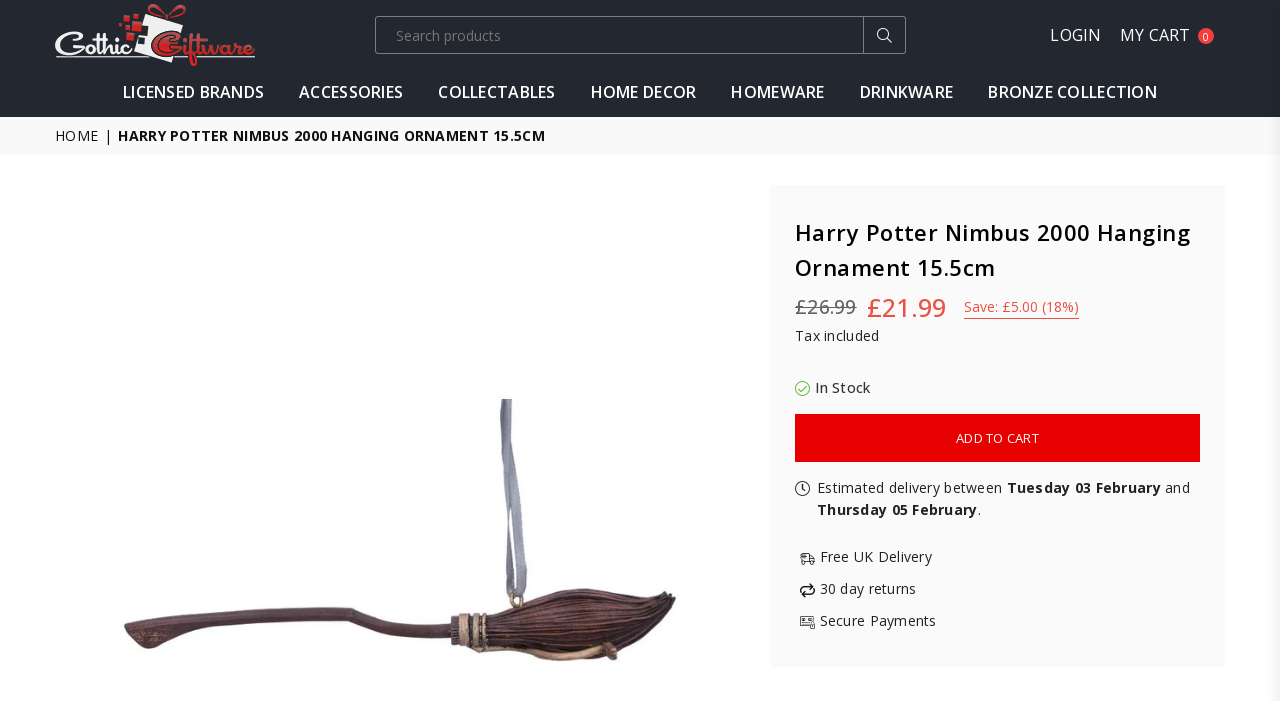

--- FILE ---
content_type: text/html; charset=utf-8
request_url: https://www.gothicgiftware.com/products/harry-potter-nimbus-2000-hanging-ornament-15-5cm-christmas-decorations
body_size: 35829
content:
<!doctype html>
<html class="no-js" lang="en" >
<head>
  


<script type="text/javascript">
var a = window.performance && window.performance.mark;
if (a) {
  window.performance.mark("shopsheriff.amp-snippet.start");
}
var doc = document;
var redirect = "/cart" === window.location.pathname
&& (doc.referrer.includes("ampproject.org") || doc.referrer.includes("/a/s/") )
&& !doc.location.search.includes("utm");

if(redirect) {
  var f = doc.location.search ? "&" : "?";
  window.location =
    window.location.origin
  + window.location.pathname
  + f
  + "utm_source=shopsheriff&utm_medium=amp&utm_campaign=shopsheriff&utm_content=add-to-cart";
}
if (a) {
  window.performance.mark("shopsheriff.amp-snippet.end");
}
      </script>


   <link rel="amphtml" href="https://www.gothicgiftware.com/a/s/products/harry-potter-nimbus-2000-hanging-ornament-15-5cm-christmas-decorations">



<meta charset="utf-8"><meta http-equiv="X-UA-Compatible" content="IE=edge,chrome=1"><meta name="viewport" content="width=device-width, initial-scale=1.0, maximum-scale=1.0, user-scalable=no"><meta name="theme-color" content="#000"><meta name="format-detection" content="telephone=no"><link rel="canonical" href="https://www.gothicgiftware.com/products/harry-potter-nimbus-2000-hanging-ornament-15-5cm-christmas-decorations"><meta name="google-site-verification" content="Bd1u9pvj722sGVEa_JLqKMrjoFStj1_J0egkUheN6oU" /><link rel="dns-prefetch" href="https://www.gothicgiftware.com" crossorigin><link rel="dns-prefetch" href="https://gothic-giftware.myshopify.com" crossorigin><link rel="dns-prefetch" href="https://cdn.shopify.com" crossorigin><link rel="dns-prefetch" href="https://fonts.shopifycdn.com" crossorigin><link rel="preconnect" href="https//fonts.shopifycdn.com/" crossorigin><link rel="preconnect" href="https//cdn.shopify.com" crossorigin><link rel="shortcut icon" href="//www.gothicgiftware.com/cdn/shop/files/ico-32_32x32.png?v=1613689960" type="image/png"><link rel="apple-touch-icon-precomposed" type="image/png" sizes="152x152" href="//www.gothicgiftware.com/cdn/shop/files/ico_152x.png?v=1613689960"><title>Harry Potter Nimbus 2000 Hanging Ornament 15.5cm&ndash; Gothic Giftware - Alternative, Fantasy and Gothic Gifts</title><meta name="description" content="Have your tree Yule Ball ready or show your love for all things Harry Potter with our range of Harry Potter hanging decorations. Here we have the Nimbus 2000, immortalised in resin and ready to hang in your home. Gifted to Harry by Professor McGonagall, after joining the Gryffindor quidditch team as their newest seeker"><!-- /snippets/social-meta-tags.liquid --> <meta name="keywords" content="Gothic Giftware - Alternative, Fantasy and Gothic Gifts, www.gothicgiftware.com" /><meta name="author" content="AdornThemes"><meta property="og:site_name" content="Gothic Giftware - Alternative, Fantasy and Gothic Gifts"><meta property="og:url" content="https://www.gothicgiftware.com/products/harry-potter-nimbus-2000-hanging-ornament-15-5cm-christmas-decorations"><meta property="og:title" content="Harry Potter Nimbus 2000 Hanging Ornament 15.5cm"><meta property="og:type" content="product"><meta property="og:description" content="Have your tree Yule Ball ready or show your love for all things Harry Potter with our range of Harry Potter hanging decorations. Here we have the Nimbus 2000, immortalised in resin and ready to hang in your home. Gifted to Harry by Professor McGonagall, after joining the Gryffindor quidditch team as their newest seeker"><meta property="og:price:amount" content="21.99"><meta property="og:price:currency" content="GBP"><meta property="og:image" content="http://www.gothicgiftware.com/cdn/shop/products/Harry-Potter-Nimbus-2000-Hanging-Ornament-15-5cm-Gothic-Giftware-Alternative-Fantasy-and-Gothic-Gifts-601_1200x1200.jpg?v=1661204752"><meta property="og:image" content="http://www.gothicgiftware.com/cdn/shop/products/Harry-Potter-Nimbus-2000-Hanging-Ornament-15-5cm-Gothic-Giftware-Alternative-Fantasy-and-Gothic-Gifts-690_1200x1200.jpg?v=1661204755"><meta property="og:image" content="http://www.gothicgiftware.com/cdn/shop/products/Harry-Potter-Nimbus-2000-Hanging-Ornament-15-5cm-Gothic-Giftware-Alternative-Fantasy-and-Gothic-Gifts-105_1200x1200.jpg?v=1661204758"><meta property="og:image:secure_url" content="https://www.gothicgiftware.com/cdn/shop/products/Harry-Potter-Nimbus-2000-Hanging-Ornament-15-5cm-Gothic-Giftware-Alternative-Fantasy-and-Gothic-Gifts-601_1200x1200.jpg?v=1661204752"><meta property="og:image:secure_url" content="https://www.gothicgiftware.com/cdn/shop/products/Harry-Potter-Nimbus-2000-Hanging-Ornament-15-5cm-Gothic-Giftware-Alternative-Fantasy-and-Gothic-Gifts-690_1200x1200.jpg?v=1661204755"><meta property="og:image:secure_url" content="https://www.gothicgiftware.com/cdn/shop/products/Harry-Potter-Nimbus-2000-Hanging-Ornament-15-5cm-Gothic-Giftware-Alternative-Fantasy-and-Gothic-Gifts-105_1200x1200.jpg?v=1661204758"><meta name="twitter:card" content="summary_large_image"><meta name="twitter:title" content="Harry Potter Nimbus 2000 Hanging Ornament 15.5cm"><meta name="twitter:description" content="Have your tree Yule Ball ready or show your love for all things Harry Potter with our range of Harry Potter hanging decorations. Here we have the Nimbus 2000, immortalised in resin and ready to hang in your home. Gifted to Harry by Professor McGonagall, after joining the Gryffindor quidditch team as their newest seeker">
<link rel="preload" as="style" href="//www.gothicgiftware.com/cdn/shop/t/21/assets/theme.css?v=180869847321706157041695217918"><link rel="preconnect" href="https://fonts.googleapis.com"><link rel="preconnect" href="https://fonts.gstatic.com" crossorigin><link href="https://fonts.googleapis.com/css2?family=Open+Sans:wght@300;400;500;600;700;800;900&display=swap" rel="stylesheet"><style type="text/css">:root{--ft1:Open Sans;--ft2:Open Sans;--ft3:Open Sans;--site_gutter:15px;--grid_gutter:30px;--grid_gutter_sm:15px;--input_height:38px;--input_height_sm:32px;--error:#d20000}@media (prefers-reduced-motion:no-preference){:root{scroll-behavior:smooth}}*,::after,::before{box-sizing:border-box}html{overflow-x:hidden}article,aside,details,figcaption,figure,footer,header,hgroup,main,menu,nav,section,summary{display:block}body,button,input,select,textarea{ font-family:-apple-system, BlinkMacSystemFont,"Segoe UI","Roboto","Oxygen","Ubuntu","Cantarell","Fira Sans","Droid Sans","Helvetica Neue",sans-serif;-webkit-font-smoothing:antialiased;-webkit-text-size-adjust:100%}a{background-color:transparent;text-decoration:none}a,img{outline:0!important;border:0}a,a:after, a:before,.anim{transition:all .3s ease-in-out}a:focus, a:hover{outline:0!important}code,pre{font-family:Consolas, monospace;font-size:1em}pre{overflow:auto}small,.txt--minor,.small-font{font-size:80%}.small-font {font-size:90%;}sub,sup{font-size:75%;line-height:0;position:relative;vertical-align:baseline}sup{top:-.5em}sub{bottom:-.25em}img{max-width:100%;border:0}table{width:100%;border-collapse:collapse;border-spacing:0}td,th{padding:0}textarea{overflow:auto;-webkit-appearance:none;-moz-appearance:none}[tabindex='-1']:focus{outline:0}form{margin:0}legend{border:0;padding:0}button,input,optgroup,select,textarea{color:inherit;font:inherit;margin:0;outline:0}button[disabled],input[disabled]{cursor:default}input[type=text],input[type=email],input[type=number],input[type=password],input[type=search],input[type=tel]{-webkit-appearance:none;-moz-appearance:none}button{cursor:pointer}input[type=submit]{cursor:pointer}[type=checkbox]+label,[type=radio]+label {display:inline-block;margin-bottom:0}label[for]{cursor:pointer}textarea{min-height:100px;resize:none;}input[type=checkbox],input[type=radio]{margin:0 5px 0 0;vertical-align:middle}select::-ms-expand{display:none}[role=button],a,button,input,label,select,textarea{touch-action:manipulation}.clearfix::after{content:'';display:table;clear:both}.clear{clear:both}.fallback_txt,.hidden_txt{position:absolute!important;overflow:hidden;clip:rect(0 0 0 0);height:1px;width:1px;margin:-1px;padding:0;border:0}.v_hidden,[data-shopify-xr-hidden]{visibility:hidden}.of_hidden{overflow:hidden}.of_auto{overflow:auto}.js-focus-hidden:focus{outline:0}.no-js:not(html),.no-js .js{display:none}.no-js .no-js:not(html){display:block}.skip-link:focus{clip:auto;width:auto;height:auto;margin:0;color:#111;background-color:#fff;padding:10px;opacity:1;z-index:10000;transition:none}blockquote{background:#f8f8f8;font-weight:600;font-size:15px;font-style:normal;text-align:center;padding:0 30px;margin:0}blockquote p+cite{margin-top:7.5px}blockquote cite{display:block;font-size:13px;font-style:inherit}p{margin:0 0 20px 0}p:last-child{margin-bottom:0}.fine-print{font-size:1.07692em;font-style:italic;margin:20px 0}.txt--emphasis{font-style:italic}svg:not(:root){overflow:hidden}.icon{display:inline-block;width:20px;height:20px;vertical-align:middle;fill:currentColor}.no-svg .icon{display:none}svg.icon:not(.icon--full-color) *{fill:inherit;stroke:inherit}.no-svg .fallback-txt{position:static!important;overflow:inherit;clip:none;height:auto;width:auto;margin:0}ol, ul{margin:0;padding:0}ol{list-style:decimal}li{list-style:none}.tb-wrap{max-width:100%;overflow:auto;-webkit-overflow-scrolling:touch}.vd-wrap{position:relative;overflow:hidden;max-width:100%;padding-bottom:56.25%;height:auto}.vd-wrap iframe{position:absolute;top:0;left:0;width:100%;height:100%}.form-vertical input,.form-vertical select,.form-vertical textarea{display:block;width:100%}.form-vertical [type=checkbox],.form-vertical [type=radio]{display:inline-block;width:auto;margin-right:5px}.grid{list-style:none;padding:0;margin:0 -15px;}.grid::after{content:'';display:table;clear:both}.grid__item{ padding-left:15px;padding-right:15px;float:left;width:100%}@media only screen and (max-width:1024px){.grid{margin:0 -7.5px}.grid__item{padding-left:7.5px;padding-right:7.5px}}.grid__item[class*="--push"]{position:relative}.grid--rev{direction:rtl;text-align:left}.grid--rev>.grid__item{direction:ltr;text-align:left;float:right}.col-1,.one-whole{width:100%}.col-2,.five-tenths,.four-eighths,.one-half,.three-sixths,.two-quarters,.wd-50{width:50%}.col-3,.one-third,.two-sixths{width:33.33333%}.four-sixths,.two-thirds{width:66.66667%}.col-4,.one-quarter,.two-eighths{width:25%}.six-eighths,.three-quarters{width:75%}.col-5,.one-fifth,.two-tenths{width:20%}.four-tenths,.two-fifths,.wd-40{width:40%}.six-tenths,.three-fifths,.wd-60{width:60%}.eight-tenths,.four-fifths,.wd-80{width:80%}.col-6,.one-sixth{width:16.66667%}.five-sixths{width:83.33333%}.col-7,.one-seventh{width:14.28571%}.col-8,.one-eighth{width:12.5%}.three-eighths{width:37.5%}.five-eighths{width:62.5%}.seven-eighths{width:87.5%}.col-9,.one-nineth{width:11.11111%}.col-10,.one-tenth{width:10%}.three-tenths,.wd-30{width:30%}.seven-tenths,.wd-70{width:70%}.nine-tenths,.wd-90{width:90%}.show{display:block!important}.hide{display:none!important}@media only screen and (min-width:767px){.medium-up--one-whole{width:100%}.medium-up--five-tenths,.medium-up--four-eighths,.medium-up--one-half,.medium-up--three-sixths,.medium-up--two-quarters{width:50%}.medium-up--one-third,.medium-up--two-sixths{width:33.33333%}.medium-up--four-sixths,.medium-up--two-thirds{width:66.66667%}.medium-up--one-quarter,.medium-up--two-eighths{width:25%}.medium-up--six-eighths,.medium-up--three-quarters{width:75%}.medium-up--one-fifth,.medium-up--two-tenths{width:20%}.medium-up--four-tenths,.medium-up--two-fifths{width:40%}.medium-up--six-tenths,.medium-up--three-fifths{width:60%}.medium-up--eight-tenths,.medium-up--four-fifths{width:80%}.medium-up--one-sixth{width:16.66667%}.medium-up--five-sixths{width:83.33333%}.medium-up--one-seventh{width:14.28571%}.medium-up--one-eighth{width:12.5%}.medium-up--three-eighths{width:37.5%}.medium-up--five-eighths{width:62.5%}.medium-up--seven-eighths{width:87.5%}.medium-up--one-nineth{width:11.11111%}.medium-up--one-tenth{width:10%}.medium-up--three-tenths{width:30%}.medium-up--seven-tenths{width:70%}.medium-up--nine-tenths{width:90%}.grid--uniform .medium-up--five-tenths:nth-child(2n+1),.grid--uniform .medium-up--four-eighths:nth-child(2n+1),.grid--uniform .medium-up--one-eighth:nth-child(8n+1),.grid--uniform .medium-up--one-fifth:nth-child(5n+1),.grid--uniform .medium-up--one-half:nth-child(2n+1),.grid--uniform .medium-up--one-quarter:nth-child(4n+1),.grid--uniform .medium-up--one-seventh:nth-child(7n+1),.grid--uniform .medium-up--one-sixth:nth-child(6n+1),.grid--uniform .medium-up--one-third:nth-child(3n+1),.grid--uniform .medium-up--three-sixths:nth-child(2n+1),.grid--uniform .medium-up--two-eighths:nth-child(4n+1),.grid--uniform .medium-up--two-sixths:nth-child(3n+1){clear:both}.medium-up--show{display:block!important}.medium-up--hide{display:none!important}}@media only screen and (min-width:1025px){.large-up--one-whole{width:100%}.large-up--five-tenths,.large-up--four-eighths,.large-up--one-half,.large-up--three-sixths,.large-up--two-quarters{width:50%}.large-up--one-third,.large-up--two-sixths{width:33.33333%}.large-up--four-sixths,.large-up--two-thirds{width:66.66667%}.large-up--one-quarter,.large-up--two-eighths{width:25%}.large-up--six-eighths,.large-up--three-quarters{width:75%}.large-up--one-fifth,.large-up--two-tenths{width:20%}.large-up--four-tenths,.large-up--two-fifths{width:40%}.large-up--six-tenths,.large-up--three-fifths{width:60%}.large-up--eight-tenths,.large-up--four-fifths{width:80%}.large-up--one-sixth{width:16.66667%}.large-up--five-sixths{width:83.33333%}.large-up--one-seventh{width:14.28571%}.large-up--one-eighth{width:12.5%}.large-up--three-eighths{width:37.5%}.large-up--five-eighths{width:62.5%}.large-up--seven-eighths{width:87.5%}.large-up--one-nineth{width:11.11111%}.large-up--one-tenth{width:10%}.large-up--three-tenths{width:30%}.large-up--seven-tenths{width:70%}.large-up--nine-tenths{width:90%}.grid--uniform .large-up--five-tenths:nth-child(2n+1),.grid--uniform .large-up--four-eighths:nth-child(2n+1),.grid--uniform .large-up--one-eighth:nth-child(8n+1),.grid--uniform .large-up--one-fifth:nth-child(5n+1),.grid--uniform .large-up--one-half:nth-child(2n+1),.grid--uniform .large-up--one-quarter:nth-child(4n+1),.grid--uniform .large-up--one-seventh:nth-child(7n+1),.grid--uniform .large-up--one-sixth:nth-child(6n+1),.grid--uniform .large-up--one-third:nth-child(3n+1),.grid--uniform .large-up--three-sixths:nth-child(2n+1),.grid--uniform .large-up--two-eighths:nth-child(4n+1),.grid--uniform .large-up--two-sixths:nth-child(3n+1){clear:both}.large-up--show{display:block!important}.large-up--hide{display:none!important}}@media only screen and (min-width:1280px){.widescreen--one-whole{width:100%}.widescreen--five-tenths,.widescreen--four-eighths,.widescreen--one-half,.widescreen--three-sixths,.widescreen--two-quarters{width:50%}.widescreen--one-third,.widescreen--two-sixths{width:33.33333%}.widescreen--four-sixths,.widescreen--two-thirds{width:66.66667%}.widescreen--one-quarter,.widescreen--two-eighths{width:25%}.widescreen--six-eighths,.widescreen--three-quarters{width:75%}.widescreen--one-fifth,.widescreen--two-tenths{width:20%}.widescreen--four-tenths,.widescreen--two-fifths{width:40%}.widescreen--six-tenths,.widescreen--three-fifths{width:60%}.widescreen--eight-tenths,.widescreen--four-fifths{width:80%}.widescreen--one-sixth{width:16.66667%}.widescreen--five-sixths{width:83.33333%}.widescreen--one-seventh{width:14.28571%}.widescreen--one-eighth{width:12.5%}.widescreen--three-eighths{width:37.5%}.widescreen--five-eighths{width:62.5%}.widescreen--seven-eighths{width:87.5%}.widescreen--one-nineth{width:11.11111%}.widescreen--one-tenth{width:10%}.widescreen--three-tenths{width:30%}.widescreen--seven-tenths{width:70%}.widescreen--nine-tenths{width:90%}.grid--uniform .widescreen--five-tenths:nth-child(2n+1),.grid--uniform .widescreen--four-eighths:nth-child(2n+1),.grid--uniform .widescreen--one-eighth:nth-child(8n+1),.grid--uniform .widescreen--one-fifth:nth-child(5n+1),.grid--uniform .widescreen--one-half:nth-child(2n+1),.grid--uniform .widescreen--one-quarter:nth-child(4n+1),.grid--uniform .widescreen--one-seventh:nth-child(7n+1),.grid--uniform .widescreen--one-sixth:nth-child(6n+1),.grid--uniform .widescreen--one-third:nth-child(3n+1),.grid--uniform .widescreen--three-sixths:nth-child(2n+1),.grid--uniform .widescreen--two-eighths:nth-child(4n+1),.grid--uniform .widescreen--two-sixths:nth-child(3n+1){clear:both}.widescreen--show{display:block!important}.widescreen--hide{display:none!important}}@media only screen and (min-width:767px) and (max-width:1024px){.medium--one-whole{width:100%}.medium--five-tenths,.medium--four-eighths,.medium--one-half,.medium--three-sixths,.medium--two-quarters{width:50%}.medium--one-third,.medium--two-sixths{width:33.33333%}.medium--four-sixths,.medium--two-thirds{width:66.66667%}.medium--one-quarter,.medium--two-eighths{width:25%}.medium--six-eighths,.medium--three-quarters{width:75%}.medium--one-fifth,.medium--two-tenths{width:20%}.medium--four-tenths,.medium--two-fifths{width:40%}.medium--six-tenths,.medium--three-fifths{width:60%}.medium--eight-tenths,.medium--four-fifths{width:80%}.medium--one-sixth{width:16.66667%}.medium--five-sixths{width:83.33333%}.medium--one-seventh{width:14.28571%}.medium--one-eighth{width:12.5%}.medium--three-eighths{width:37.5%}.medium--five-eighths{width:62.5%}.medium--seven-eighths{width:87.5%}.medium--one-nineth{width:11.11111%}.medium--one-tenth{width:10%}.medium--three-tenths{width:30%}.medium--seven-tenths{width:70%}.medium--nine-tenths{width:90%}.grid--uniform .medium--five-tenths:nth-child(2n+1),.grid--uniform .medium--four-eighths:nth-child(2n+1),.grid--uniform .medium--one-eighth:nth-child(8n+1),.grid--uniform .medium--one-fifth:nth-child(5n+1),.grid--uniform .medium--one-half:nth-child(2n+1),.grid--uniform .medium--one-quarter:nth-child(4n+1),.grid--uniform .medium--one-seventh:nth-child(7n+1),.grid--uniform .medium--one-sixth:nth-child(6n+1),.grid--uniform .medium--one-third:nth-child(3n+1),.grid--uniform .medium--three-sixths:nth-child(2n+1),.grid--uniform .medium--two-eighths:nth-child(4n+1),.grid--uniform .medium--two-sixths:nth-child(3n+1){clear:both}.medium--show{display:block!important}.medium--hide{display:none!important}}@media only screen and (max-width:766px){.grid{margin:0 -5px}.grid__item{padding-left:5px;padding-right:5px}.small--one-whole{width:100%}.small--five-tenths,.small--four-eighths,.small--one-half,.small--three-sixths,.small--two-quarters{width:50%}.small--one-third,.small--two-sixths{width:33.33333%}.small--four-sixths,.small--two-thirds{width:66.66667%}.small--one-quarter,.small--two-eighths{width:25%}.small--six-eighths,.small--three-quarters{width:75%}.small--one-fifth,.small--two-tenths{width:20%}.small--four-tenths,.small--two-fifths{width:40%}.small--six-tenths,.small--three-fifths{width:60%}.small--eight-tenths,.small--four-fifths{width:80%}.small--one-sixth{width:16.66667%}.small--five-sixths{width:83.33333%}.small--one-seventh{width:14.28571%}.small--one-eighth{width:12.5%}.small--three-eighths{width:37.5%}.small--five-eighths{width:62.5%}.small--seven-eighths{width:87.5%}.small--one-nineth{width:11.11111%}.small--one-tenth{width:10%}.small--three-tenths{width:30%}.small--seven-tenths{width:70%}.small--nine-tenths{width:90%}.grid--uniform .small--five-tenths:nth-child(2n+1),.grid--uniform .small--four-eighths:nth-child(2n+1),.grid--uniform .small--one-eighth:nth-child(8n+1),.grid--uniform .small--one-half:nth-child(2n+1),.grid--uniform .small--one-quarter:nth-child(4n+1),.grid--uniform .small--one-seventh:nth-child(7n+1),.grid--uniform .small--one-sixth:nth-child(6n+1),.grid--uniform .small--one-third:nth-child(3n+1),.grid--uniform .small--three-sixths:nth-child(2n+1),.grid--uniform .small--two-eighths:nth-child(4n+1),.grid--uniform .small--two-sixths:nth-child(3n+1),.grid--uniform.small--one-fifth:nth-child(5n+1){clear:both}.small--show{display:block!important}.small--hide{display:none!important}}.grid-tbl{display:table;table-layout:fixed;width:100%}.grid-tbl>.grid-col,.grid-tbl>.grid__item{float:none;display:table-cell;vertical-align:middle}.grid-products {margin:0 -15.0px;}.grid-products .grid__item{ padding-left:15.0px;padding-right:15.0px;}@media (max-width:767px){.grid-products {margin:0 -7.5px;}.grid-products .grid__item{ padding-left:7.5px;padding-right:7.5px;}}.m_auto {margin-left:auto;margin-right:auto}.m0 {margin:0!important}.mt0 {margin-top:0!important}.ml0 {margin-left:0!important}.mr0 {margin-right:0!important}.mb0 {margin-bottom:0!important}.ml5 {margin-left:5px}.mt5 {margin-top:5px}.mr5 {margin-right:5px}.mb5 {margin-bottom:5px}.ml10 {margin-left:10px}.mt10 {margin-top:10px}.mr10 {margin-right:10px}.mb10 {margin-bottom:10px}.ml15 {margin-left:15px}.mt15 {margin-top:15px}.mr15 {margin-right:15px}.mb15 {margin-bottom:15px}.ml20 {margin-left:20px}.mt20 {margin-top:20px}.mr20 {margin-right:20px}.mb20 {margin-bottom:20px}.ml25 {margin-left:25px}.mt25 {margin-top:25px}.mr25 {margin-right:25px}.mb25 {margin-bottom:25px}.ml30 {margin-left:30px}.mt30 {margin-top:30px}.mr30 {margin-right:30px}.mb30 {margin-bottom:30px}.pd0 {padding:0!important}.pd_t {padding-top:0}.pd_l {padding-left:0}.pd_r {padding-right:0}.pd_b {padding-bottom:0}.p5 {padding:5px}.p10 {padding:10px}.p15 {padding:15px}.p20 {padding:20px}.p25 {padding:25px}.p30 {padding:30px}.mt1 { margin-top:1px;}.mt2 { margin-top:2px;}.mt3 { margin-top:3px;}.mt4 { margin-top:4px;}.bdr_rd0{border-radius:0}.bdr_rd3{border-radius:3px}.bdr_rd4{border-radius:4px}.bdr_rd5{border-radius:5px}.bdr_rd6{border-radius:6px}.bdr_rd7{border-radius:7px}.bdr_rd8{border-radius:8px}.bdr_rd9{border-radius:9px}.bdr_rd10{border-radius:10px}.bdr_rd15{border-radius:15px}.bdr_rd50{border-radius:50%}.db{display:block}.dbi{display:inline-block}.dn {display:none}.pa {position:absolute}.pr {position:relative}.fwl{font-weight:300}.fwr{font-weight:400}.fwm{font-weight:500}.fwsb{font-weight:600}b,strong,.fwb{font-weight:700}em,.em{font-style:italic}.ttu{text-transform:uppercase}.ttl{text-transform:lowercase}.ttc{text-transform:capitalize}.ttn{text-transform:none}.tdn {text-decoration:none!important}.tdu {text-decoration:underline}.grid-sizer{width:25%;position:absolute}.w_auto {width:auto!important}.h_auto{height:auto}.w_100{width:100%!important}.h_100{height:100%!important}.img_fl{display:block;width:100%;height:auto}.imgWrapper{display:block;margin:auto}.bgImg{background-size:cover;background-repeat:no-repeat;background-position:center}.fl{display:flex}.fl1{flex:1}.f-row{flex-direction:row}.f-col{flex-direction:column}.f-wrap{flex-wrap:wrap}.f-nowrap{flex-wrap:nowrap}.f-jcs{justify-content:flex-start}.f-jce{justify-content:flex-end}.f-jcc{justify-content:center}.f-jcsb{justify-content:space-between}.f-jcsa{justify-content:space-around}.f-jcse{justify-content:space-evenly}.f-ais{align-items:flex-start}.f-aie{align-items:flex-end}.f-aic{align-items:center}.f-aib{align-items:baseline}.f-aist{align-items:stretch}.f-acs{align-content:flex-start}.f-ace{align-content:flex-end}.f-acc{align-content:center}.f-acsb{align-content:space-between}.f-acsa{align-content:space-around}.f-acst{align-content:stretch}.f-asa{align-self:auto}.f-ass{align-self:flex-start}.f-ase{align-self:flex-end}.f-asc{align-self:center}.f-asb{align-self:baseline}.f-asst{align-self:stretch}.order0{order:0}.order1{order:1}.order2{order:2}.order3{order:3}.tl{text-align:left!important}.tc{text-align:center!important}.tr{text-align:right!important}.tjc{text-align:justify;}@media (min-width:768px){.tl-md{text-align:left!important}.tc-md{text-align:center!important}.tr-md{text-align:right!important}.f-row-md{flex-direction:row}.f-col-md{flex-direction:column}.f-wrap-md{flex-wrap:wrap}.f-nowrap-md{flex-wrap:nowrap}.f-jcs-md{justify-content:flex-start}.f-jce-md{justify-content:flex-end}.f-jcc-md{justify-content:center}.f-jcsb-md{justify-content:space-between}.f-jcsa-md{justify-content:space-around}.f-jcse-md{justify-content:space-evenly}.f-ais-md{align-items:flex-start}.f-aie-md{align-items:flex-end}.f-aic-md{align-items:center}.f-aib-md{align-items:baseline}.f-aist-md{align-items:stretch}.f-acs-md{align-content:flex-start}.f-ace-md{align-content:flex-end}.f-acc-md{align-content:center}.f-acsb-md{align-content:space-between}.f-acsa-md{align-content:space-around}.f-acst-md{align-content:stretch}.f-asa-md{align-self:auto}.f-ass-md{align-self:flex-start}.f-ase-md{align-self:flex-end}.f-asc-md{align-self:center}.f-asb-md{align-self:baseline}.f-asst-md{align-self:stretch}}@media (min-width:1025px){.f-row-lg{flex-direction:row}.f-col-lg{flex-direction:column}.f-wrap-lg{flex-wrap:wrap}.f-nowrap-lg{flex-wrap:nowrap}.tl-lg {text-align:left!important}.tc-lg {text-align:center!important}.tr-lg {text-align:right!important}}@media (min-width:1280px){.f-wrap-xl{flex-wrap:wrap}.f-col-xl{flex-direction:column}.tl-xl {text-align:left!important}.tc-xl {text-align:center!important}.tr-xl {text-align:right!important}}@font-face{font-family:Adorn-Icons;src:url("//www.gothicgiftware.com/cdn/shop/t/21/assets/adorn-icons.woff2?v=23110375483909177801695217897") format('woff2'),url("//www.gothicgiftware.com/cdn/shop/t/21/assets/adorn-icons.woff?v=3660380726993999231695217897") format('woff');font-weight:400;font-style:normal;font-display:swap}.at{font:normal normal normal 15px/1 Adorn-Icons;speak:none;text-transform:none;display:inline-block;vertical-align:middle;text-rendering:auto;-webkit-font-smoothing:antialiased;-moz-osx-font-smoothing:grayscale}</style><link href="//www.gothicgiftware.com/cdn/shop/t/21/assets/theme.css?v=180869847321706157041695217918" rel="stylesheet" type="text/css" media="all" /><link rel="preload" href="//www.gothicgiftware.com/cdn/shop/t/21/assets/jquery.min.js?v=11054033913403182911695217897" as="script"><link rel="preload" href="//www.gothicgiftware.com/cdn/shop/t/21/assets/vendor.min.js?v=53531327463237195191695217898" as="script"><script src="//www.gothicgiftware.com/cdn/shop/t/21/assets/jquery.min.js?v=11054033913403182911695217897" defer="defer"></script><script>var theme = {strings:{addToCart:"Add to cart",soldOut:"Sold out",unavailable:"Sold out",showMore:"Show More",showLess:"Show Less"},mlcurrency:false,moneyFormat:"£{{amount}}",currencyFormat:"money_with_currency_format",shopCurrency:"GBP",autoCurrencies:false,money_currency_format:"£{{amount}} GBP",money_format:"£{{amount}}",ajax_cart:true,fixedHeader:true,animation:false,animationMobile:false,searchresult:"See all results",wlAvailable:"Available in Wishlist",rtl:false,days:"Days",hours:"Hrs",minuts:"Min",seconds:"Sec",};document.documentElement.className = document.documentElement.className.replace('no-js', 'js');window.lazySizesConfig = window.lazySizesConfig || {};window.lazySizesConfig.loadMode = 1;window.lazySizesConfig.expand = 10;window.lazySizesConfig.expFactor = 1.5;window.lazySizesConfig.loadHidden = false;var Metatheme = null,thm = 'Optimal', shpeml = 'office@gothicgiftware.com', dmn = window.location.hostname;</script><script src="//www.gothicgiftware.com/cdn/shop/t/21/assets/vendor.min.js?v=53531327463237195191695217898" defer="defer"></script>
   <script>window.performance && window.performance.mark && window.performance.mark('shopify.content_for_header.start');</script><meta name="facebook-domain-verification" content="s73a3g7in2iy6dake19vm1wbummyrz">
<meta id="shopify-digital-wallet" name="shopify-digital-wallet" content="/12003442745/digital_wallets/dialog">
<meta name="shopify-checkout-api-token" content="d2acb5091e9359d9d26cd7eb7361a3ed">
<meta id="in-context-paypal-metadata" data-shop-id="12003442745" data-venmo-supported="false" data-environment="production" data-locale="en_US" data-paypal-v4="true" data-currency="GBP">
<link rel="alternate" type="application/json+oembed" href="https://www.gothicgiftware.com/products/harry-potter-nimbus-2000-hanging-ornament-15-5cm-christmas-decorations.oembed">
<script async="async" data-src="/checkouts/internal/preloads.js?locale=en-GB"></script>
<link rel="preconnect" href="https://shop.app" crossorigin="anonymous">
<script async="async" data-src="https://shop.app/checkouts/internal/preloads.js?locale=en-GB&shop_id=12003442745" crossorigin="anonymous"></script>
<script id="apple-pay-shop-capabilities" type="application/json">{"shopId":12003442745,"countryCode":"GB","currencyCode":"GBP","merchantCapabilities":["supports3DS"],"merchantId":"gid:\/\/shopify\/Shop\/12003442745","merchantName":"Gothic Giftware - Alternative, Fantasy and Gothic Gifts","requiredBillingContactFields":["postalAddress","email"],"requiredShippingContactFields":["postalAddress","email"],"shippingType":"shipping","supportedNetworks":["visa","maestro","masterCard","amex","discover","elo"],"total":{"type":"pending","label":"Gothic Giftware - Alternative, Fantasy and Gothic Gifts","amount":"1.00"},"shopifyPaymentsEnabled":true,"supportsSubscriptions":true}</script>
<script id="shopify-features" type="application/json">{"accessToken":"d2acb5091e9359d9d26cd7eb7361a3ed","betas":["rich-media-storefront-analytics"],"domain":"www.gothicgiftware.com","predictiveSearch":true,"shopId":12003442745,"locale":"en"}</script>
<script>var Shopify = Shopify || {};
Shopify.shop = "gothic-giftware.myshopify.com";
Shopify.locale = "en";
Shopify.currency = {"active":"GBP","rate":"1.0"};
Shopify.country = "GB";
Shopify.theme = {"name":"Optimal-install-me","id":128241795125,"schema_name":"Optimal","schema_version":"v2.0","theme_store_id":null,"role":"main"};
Shopify.theme.handle = "null";
Shopify.theme.style = {"id":null,"handle":null};
Shopify.cdnHost = "www.gothicgiftware.com/cdn";
Shopify.routes = Shopify.routes || {};
Shopify.routes.root = "/";</script>
<script type="module">!function(o){(o.Shopify=o.Shopify||{}).modules=!0}(window);</script>
<script>!function(o){function n(){var o=[];function n(){o.push(Array.prototype.slice.apply(arguments))}return n.q=o,n}var t=o.Shopify=o.Shopify||{};t.loadFeatures=n(),t.autoloadFeatures=n()}(window);</script>
<script>
  window.ShopifyPay = window.ShopifyPay || {};
  window.ShopifyPay.apiHost = "shop.app\/pay";
  window.ShopifyPay.redirectState = null;
</script>
<script id="shop-js-analytics" type="application/json">{"pageType":"product"}</script>
<script defer="defer" async type="module" data-src="//www.gothicgiftware.com/cdn/shopifycloud/shop-js/modules/v2/client.init-shop-cart-sync_BN7fPSNr.en.esm.js"></script>
<script defer="defer" async type="module" data-src="//www.gothicgiftware.com/cdn/shopifycloud/shop-js/modules/v2/chunk.common_Cbph3Kss.esm.js"></script>
<script defer="defer" async type="module" data-src="//www.gothicgiftware.com/cdn/shopifycloud/shop-js/modules/v2/chunk.modal_DKumMAJ1.esm.js"></script>
<script type="module">
  await import("//www.gothicgiftware.com/cdn/shopifycloud/shop-js/modules/v2/client.init-shop-cart-sync_BN7fPSNr.en.esm.js");
await import("//www.gothicgiftware.com/cdn/shopifycloud/shop-js/modules/v2/chunk.common_Cbph3Kss.esm.js");
await import("//www.gothicgiftware.com/cdn/shopifycloud/shop-js/modules/v2/chunk.modal_DKumMAJ1.esm.js");

  window.Shopify.SignInWithShop?.initShopCartSync?.({"fedCMEnabled":true,"windoidEnabled":true});

</script>
<script>
  window.Shopify = window.Shopify || {};
  if (!window.Shopify.featureAssets) window.Shopify.featureAssets = {};
  window.Shopify.featureAssets['shop-js'] = {"shop-cart-sync":["modules/v2/client.shop-cart-sync_CJVUk8Jm.en.esm.js","modules/v2/chunk.common_Cbph3Kss.esm.js","modules/v2/chunk.modal_DKumMAJ1.esm.js"],"init-fed-cm":["modules/v2/client.init-fed-cm_7Fvt41F4.en.esm.js","modules/v2/chunk.common_Cbph3Kss.esm.js","modules/v2/chunk.modal_DKumMAJ1.esm.js"],"init-shop-email-lookup-coordinator":["modules/v2/client.init-shop-email-lookup-coordinator_Cc088_bR.en.esm.js","modules/v2/chunk.common_Cbph3Kss.esm.js","modules/v2/chunk.modal_DKumMAJ1.esm.js"],"init-windoid":["modules/v2/client.init-windoid_hPopwJRj.en.esm.js","modules/v2/chunk.common_Cbph3Kss.esm.js","modules/v2/chunk.modal_DKumMAJ1.esm.js"],"shop-button":["modules/v2/client.shop-button_B0jaPSNF.en.esm.js","modules/v2/chunk.common_Cbph3Kss.esm.js","modules/v2/chunk.modal_DKumMAJ1.esm.js"],"shop-cash-offers":["modules/v2/client.shop-cash-offers_DPIskqss.en.esm.js","modules/v2/chunk.common_Cbph3Kss.esm.js","modules/v2/chunk.modal_DKumMAJ1.esm.js"],"shop-toast-manager":["modules/v2/client.shop-toast-manager_CK7RT69O.en.esm.js","modules/v2/chunk.common_Cbph3Kss.esm.js","modules/v2/chunk.modal_DKumMAJ1.esm.js"],"init-shop-cart-sync":["modules/v2/client.init-shop-cart-sync_BN7fPSNr.en.esm.js","modules/v2/chunk.common_Cbph3Kss.esm.js","modules/v2/chunk.modal_DKumMAJ1.esm.js"],"init-customer-accounts-sign-up":["modules/v2/client.init-customer-accounts-sign-up_CfPf4CXf.en.esm.js","modules/v2/client.shop-login-button_DeIztwXF.en.esm.js","modules/v2/chunk.common_Cbph3Kss.esm.js","modules/v2/chunk.modal_DKumMAJ1.esm.js"],"pay-button":["modules/v2/client.pay-button_CgIwFSYN.en.esm.js","modules/v2/chunk.common_Cbph3Kss.esm.js","modules/v2/chunk.modal_DKumMAJ1.esm.js"],"init-customer-accounts":["modules/v2/client.init-customer-accounts_DQ3x16JI.en.esm.js","modules/v2/client.shop-login-button_DeIztwXF.en.esm.js","modules/v2/chunk.common_Cbph3Kss.esm.js","modules/v2/chunk.modal_DKumMAJ1.esm.js"],"avatar":["modules/v2/client.avatar_BTnouDA3.en.esm.js"],"init-shop-for-new-customer-accounts":["modules/v2/client.init-shop-for-new-customer-accounts_CsZy_esa.en.esm.js","modules/v2/client.shop-login-button_DeIztwXF.en.esm.js","modules/v2/chunk.common_Cbph3Kss.esm.js","modules/v2/chunk.modal_DKumMAJ1.esm.js"],"shop-follow-button":["modules/v2/client.shop-follow-button_BRMJjgGd.en.esm.js","modules/v2/chunk.common_Cbph3Kss.esm.js","modules/v2/chunk.modal_DKumMAJ1.esm.js"],"checkout-modal":["modules/v2/client.checkout-modal_B9Drz_yf.en.esm.js","modules/v2/chunk.common_Cbph3Kss.esm.js","modules/v2/chunk.modal_DKumMAJ1.esm.js"],"shop-login-button":["modules/v2/client.shop-login-button_DeIztwXF.en.esm.js","modules/v2/chunk.common_Cbph3Kss.esm.js","modules/v2/chunk.modal_DKumMAJ1.esm.js"],"lead-capture":["modules/v2/client.lead-capture_DXYzFM3R.en.esm.js","modules/v2/chunk.common_Cbph3Kss.esm.js","modules/v2/chunk.modal_DKumMAJ1.esm.js"],"shop-login":["modules/v2/client.shop-login_CA5pJqmO.en.esm.js","modules/v2/chunk.common_Cbph3Kss.esm.js","modules/v2/chunk.modal_DKumMAJ1.esm.js"],"payment-terms":["modules/v2/client.payment-terms_BxzfvcZJ.en.esm.js","modules/v2/chunk.common_Cbph3Kss.esm.js","modules/v2/chunk.modal_DKumMAJ1.esm.js"]};
</script>
<script id="__st">var __st={"a":12003442745,"offset":0,"reqid":"ad3b9657-e82f-4940-9170-47b4b7defb35-1769902268","pageurl":"www.gothicgiftware.com\/products\/harry-potter-nimbus-2000-hanging-ornament-15-5cm-christmas-decorations","u":"d9c8821a2fad","p":"product","rtyp":"product","rid":7004237627445};</script>
<script>window.ShopifyPaypalV4VisibilityTracking = true;</script>
<script id="captcha-bootstrap">!function(){'use strict';const t='contact',e='account',n='new_comment',o=[[t,t],['blogs',n],['comments',n],[t,'customer']],c=[[e,'customer_login'],[e,'guest_login'],[e,'recover_customer_password'],[e,'create_customer']],r=t=>t.map((([t,e])=>`form[action*='/${t}']:not([data-nocaptcha='true']) input[name='form_type'][value='${e}']`)).join(','),a=t=>()=>t?[...document.querySelectorAll(t)].map((t=>t.form)):[];function s(){const t=[...o],e=r(t);return a(e)}const i='password',u='form_key',d=['recaptcha-v3-token','g-recaptcha-response','h-captcha-response',i],f=()=>{try{return window.sessionStorage}catch{return}},m='__shopify_v',_=t=>t.elements[u];function p(t,e,n=!1){try{const o=window.sessionStorage,c=JSON.parse(o.getItem(e)),{data:r}=function(t){const{data:e,action:n}=t;return t[m]||n?{data:e,action:n}:{data:t,action:n}}(c);for(const[e,n]of Object.entries(r))t.elements[e]&&(t.elements[e].value=n);n&&o.removeItem(e)}catch(o){console.error('form repopulation failed',{error:o})}}const l='form_type',E='cptcha';function T(t){t.dataset[E]=!0}const w=window,h=w.document,L='Shopify',v='ce_forms',y='captcha';let A=!1;((t,e)=>{const n=(g='f06e6c50-85a8-45c8-87d0-21a2b65856fe',I='https://cdn.shopify.com/shopifycloud/storefront-forms-hcaptcha/ce_storefront_forms_captcha_hcaptcha.v1.5.2.iife.js',D={infoText:'Protected by hCaptcha',privacyText:'Privacy',termsText:'Terms'},(t,e,n)=>{const o=w[L][v],c=o.bindForm;if(c)return c(t,g,e,D).then(n);var r;o.q.push([[t,g,e,D],n]),r=I,A||(h.body.append(Object.assign(h.createElement('script'),{id:'captcha-provider',async:!0,src:r})),A=!0)});var g,I,D;w[L]=w[L]||{},w[L][v]=w[L][v]||{},w[L][v].q=[],w[L][y]=w[L][y]||{},w[L][y].protect=function(t,e){n(t,void 0,e),T(t)},Object.freeze(w[L][y]),function(t,e,n,w,h,L){const[v,y,A,g]=function(t,e,n){const i=e?o:[],u=t?c:[],d=[...i,...u],f=r(d),m=r(i),_=r(d.filter((([t,e])=>n.includes(e))));return[a(f),a(m),a(_),s()]}(w,h,L),I=t=>{const e=t.target;return e instanceof HTMLFormElement?e:e&&e.form},D=t=>v().includes(t);t.addEventListener('submit',(t=>{const e=I(t);if(!e)return;const n=D(e)&&!e.dataset.hcaptchaBound&&!e.dataset.recaptchaBound,o=_(e),c=g().includes(e)&&(!o||!o.value);(n||c)&&t.preventDefault(),c&&!n&&(function(t){try{if(!f())return;!function(t){const e=f();if(!e)return;const n=_(t);if(!n)return;const o=n.value;o&&e.removeItem(o)}(t);const e=Array.from(Array(32),(()=>Math.random().toString(36)[2])).join('');!function(t,e){_(t)||t.append(Object.assign(document.createElement('input'),{type:'hidden',name:u})),t.elements[u].value=e}(t,e),function(t,e){const n=f();if(!n)return;const o=[...t.querySelectorAll(`input[type='${i}']`)].map((({name:t})=>t)),c=[...d,...o],r={};for(const[a,s]of new FormData(t).entries())c.includes(a)||(r[a]=s);n.setItem(e,JSON.stringify({[m]:1,action:t.action,data:r}))}(t,e)}catch(e){console.error('failed to persist form',e)}}(e),e.submit())}));const S=(t,e)=>{t&&!t.dataset[E]&&(n(t,e.some((e=>e===t))),T(t))};for(const o of['focusin','change'])t.addEventListener(o,(t=>{const e=I(t);D(e)&&S(e,y())}));const B=e.get('form_key'),M=e.get(l),P=B&&M;t.addEventListener('DOMContentLoaded',(()=>{const t=y();if(P)for(const e of t)e.elements[l].value===M&&p(e,B);[...new Set([...A(),...v().filter((t=>'true'===t.dataset.shopifyCaptcha))])].forEach((e=>S(e,t)))}))}(h,new URLSearchParams(w.location.search),n,t,e,['guest_login'])})(!0,!0)}();</script>
<script integrity="sha256-4kQ18oKyAcykRKYeNunJcIwy7WH5gtpwJnB7kiuLZ1E=" data-source-attribution="shopify.loadfeatures" defer="defer" data-src="//www.gothicgiftware.com/cdn/shopifycloud/storefront/assets/storefront/load_feature-a0a9edcb.js" crossorigin="anonymous"></script>
<script crossorigin="anonymous" defer="defer" data-src="//www.gothicgiftware.com/cdn/shopifycloud/storefront/assets/shopify_pay/storefront-65b4c6d7.js?v=20250812"></script>
<script data-source-attribution="shopify.dynamic_checkout.dynamic.init">var Shopify=Shopify||{};Shopify.PaymentButton=Shopify.PaymentButton||{isStorefrontPortableWallets:!0,init:function(){window.Shopify.PaymentButton.init=function(){};var t=document.createElement("script");t.data-src="https://www.gothicgiftware.com/cdn/shopifycloud/portable-wallets/latest/portable-wallets.en.js",t.type="module",document.head.appendChild(t)}};
</script>
<script data-source-attribution="shopify.dynamic_checkout.buyer_consent">
  function portableWalletsHideBuyerConsent(e){var t=document.getElementById("shopify-buyer-consent"),n=document.getElementById("shopify-subscription-policy-button");t&&n&&(t.classList.add("hidden"),t.setAttribute("aria-hidden","true"),n.removeEventListener("click",e))}function portableWalletsShowBuyerConsent(e){var t=document.getElementById("shopify-buyer-consent"),n=document.getElementById("shopify-subscription-policy-button");t&&n&&(t.classList.remove("hidden"),t.removeAttribute("aria-hidden"),n.addEventListener("click",e))}window.Shopify?.PaymentButton&&(window.Shopify.PaymentButton.hideBuyerConsent=portableWalletsHideBuyerConsent,window.Shopify.PaymentButton.showBuyerConsent=portableWalletsShowBuyerConsent);
</script>
<script data-source-attribution="shopify.dynamic_checkout.cart.bootstrap">document.addEventListener("DOMContentLoaded",(function(){function t(){return document.querySelector("shopify-accelerated-checkout-cart, shopify-accelerated-checkout")}if(t())Shopify.PaymentButton.init();else{new MutationObserver((function(e,n){t()&&(Shopify.PaymentButton.init(),n.disconnect())})).observe(document.body,{childList:!0,subtree:!0})}}));
</script>
<link id="shopify-accelerated-checkout-styles" rel="stylesheet" media="screen" href="https://www.gothicgiftware.com/cdn/shopifycloud/portable-wallets/latest/accelerated-checkout-backwards-compat.css" crossorigin="anonymous">
<style id="shopify-accelerated-checkout-cart">
        #shopify-buyer-consent {
  margin-top: 1em;
  display: inline-block;
  width: 100%;
}

#shopify-buyer-consent.hidden {
  display: none;
}

#shopify-subscription-policy-button {
  background: none;
  border: none;
  padding: 0;
  text-decoration: underline;
  font-size: inherit;
  cursor: pointer;
}

#shopify-subscription-policy-button::before {
  box-shadow: none;
}

      </style>

<script>window.performance && window.performance.mark && window.performance.mark('shopify.content_for_header.end');</script><script>
    
    
    
    
    var gsf_conversion_data = {page_type : 'product', event : 'view_item', data : {product_data : [{variant_id : 41538446000181, product_id : 7004237627445, name : "Harry Potter Nimbus 2000 Hanging Ornament 15.5cm", price : "21.99", currency : "GBP", sku : "B6060V2", brand : "Nemesis Now", variant : "Default Title", category : "Christmas Decorations", quantity : "100" }], total_price : "21.99", shop_currency : "GBP"}};
    
</script>
<link href="https://monorail-edge.shopifysvc.com" rel="dns-prefetch">
<script>(function(){if ("sendBeacon" in navigator && "performance" in window) {try {var session_token_from_headers = performance.getEntriesByType('navigation')[0].serverTiming.find(x => x.name == '_s').description;} catch {var session_token_from_headers = undefined;}var session_cookie_matches = document.cookie.match(/_shopify_s=([^;]*)/);var session_token_from_cookie = session_cookie_matches && session_cookie_matches.length === 2 ? session_cookie_matches[1] : "";var session_token = session_token_from_headers || session_token_from_cookie || "";function handle_abandonment_event(e) {var entries = performance.getEntries().filter(function(entry) {return /monorail-edge.shopifysvc.com/.test(entry.name);});if (!window.abandonment_tracked && entries.length === 0) {window.abandonment_tracked = true;var currentMs = Date.now();var navigation_start = performance.timing.navigationStart;var payload = {shop_id: 12003442745,url: window.location.href,navigation_start,duration: currentMs - navigation_start,session_token,page_type: "product"};window.navigator.sendBeacon("https://monorail-edge.shopifysvc.com/v1/produce", JSON.stringify({schema_id: "online_store_buyer_site_abandonment/1.1",payload: payload,metadata: {event_created_at_ms: currentMs,event_sent_at_ms: currentMs}}));}}window.addEventListener('pagehide', handle_abandonment_event);}}());</script>
<script id="web-pixels-manager-setup">(function e(e,d,r,n,o){if(void 0===o&&(o={}),!Boolean(null===(a=null===(i=window.Shopify)||void 0===i?void 0:i.analytics)||void 0===a?void 0:a.replayQueue)){var i,a;window.Shopify=window.Shopify||{};var t=window.Shopify;t.analytics=t.analytics||{};var s=t.analytics;s.replayQueue=[],s.publish=function(e,d,r){return s.replayQueue.push([e,d,r]),!0};try{self.performance.mark("wpm:start")}catch(e){}var l=function(){var e={modern:/Edge?\/(1{2}[4-9]|1[2-9]\d|[2-9]\d{2}|\d{4,})\.\d+(\.\d+|)|Firefox\/(1{2}[4-9]|1[2-9]\d|[2-9]\d{2}|\d{4,})\.\d+(\.\d+|)|Chrom(ium|e)\/(9{2}|\d{3,})\.\d+(\.\d+|)|(Maci|X1{2}).+ Version\/(15\.\d+|(1[6-9]|[2-9]\d|\d{3,})\.\d+)([,.]\d+|)( \(\w+\)|)( Mobile\/\w+|) Safari\/|Chrome.+OPR\/(9{2}|\d{3,})\.\d+\.\d+|(CPU[ +]OS|iPhone[ +]OS|CPU[ +]iPhone|CPU IPhone OS|CPU iPad OS)[ +]+(15[._]\d+|(1[6-9]|[2-9]\d|\d{3,})[._]\d+)([._]\d+|)|Android:?[ /-](13[3-9]|1[4-9]\d|[2-9]\d{2}|\d{4,})(\.\d+|)(\.\d+|)|Android.+Firefox\/(13[5-9]|1[4-9]\d|[2-9]\d{2}|\d{4,})\.\d+(\.\d+|)|Android.+Chrom(ium|e)\/(13[3-9]|1[4-9]\d|[2-9]\d{2}|\d{4,})\.\d+(\.\d+|)|SamsungBrowser\/([2-9]\d|\d{3,})\.\d+/,legacy:/Edge?\/(1[6-9]|[2-9]\d|\d{3,})\.\d+(\.\d+|)|Firefox\/(5[4-9]|[6-9]\d|\d{3,})\.\d+(\.\d+|)|Chrom(ium|e)\/(5[1-9]|[6-9]\d|\d{3,})\.\d+(\.\d+|)([\d.]+$|.*Safari\/(?![\d.]+ Edge\/[\d.]+$))|(Maci|X1{2}).+ Version\/(10\.\d+|(1[1-9]|[2-9]\d|\d{3,})\.\d+)([,.]\d+|)( \(\w+\)|)( Mobile\/\w+|) Safari\/|Chrome.+OPR\/(3[89]|[4-9]\d|\d{3,})\.\d+\.\d+|(CPU[ +]OS|iPhone[ +]OS|CPU[ +]iPhone|CPU IPhone OS|CPU iPad OS)[ +]+(10[._]\d+|(1[1-9]|[2-9]\d|\d{3,})[._]\d+)([._]\d+|)|Android:?[ /-](13[3-9]|1[4-9]\d|[2-9]\d{2}|\d{4,})(\.\d+|)(\.\d+|)|Mobile Safari.+OPR\/([89]\d|\d{3,})\.\d+\.\d+|Android.+Firefox\/(13[5-9]|1[4-9]\d|[2-9]\d{2}|\d{4,})\.\d+(\.\d+|)|Android.+Chrom(ium|e)\/(13[3-9]|1[4-9]\d|[2-9]\d{2}|\d{4,})\.\d+(\.\d+|)|Android.+(UC? ?Browser|UCWEB|U3)[ /]?(15\.([5-9]|\d{2,})|(1[6-9]|[2-9]\d|\d{3,})\.\d+)\.\d+|SamsungBrowser\/(5\.\d+|([6-9]|\d{2,})\.\d+)|Android.+MQ{2}Browser\/(14(\.(9|\d{2,})|)|(1[5-9]|[2-9]\d|\d{3,})(\.\d+|))(\.\d+|)|K[Aa][Ii]OS\/(3\.\d+|([4-9]|\d{2,})\.\d+)(\.\d+|)/},d=e.modern,r=e.legacy,n=navigator.userAgent;return n.match(d)?"modern":n.match(r)?"legacy":"unknown"}(),u="modern"===l?"modern":"legacy",c=(null!=n?n:{modern:"",legacy:""})[u],f=function(e){return[e.baseUrl,"/wpm","/b",e.hashVersion,"modern"===e.buildTarget?"m":"l",".js"].join("")}({baseUrl:d,hashVersion:r,buildTarget:u}),m=function(e){var d=e.version,r=e.bundleTarget,n=e.surface,o=e.pageUrl,i=e.monorailEndpoint;return{emit:function(e){var a=e.status,t=e.errorMsg,s=(new Date).getTime(),l=JSON.stringify({metadata:{event_sent_at_ms:s},events:[{schema_id:"web_pixels_manager_load/3.1",payload:{version:d,bundle_target:r,page_url:o,status:a,surface:n,error_msg:t},metadata:{event_created_at_ms:s}}]});if(!i)return console&&console.warn&&console.warn("[Web Pixels Manager] No Monorail endpoint provided, skipping logging."),!1;try{return self.navigator.sendBeacon.bind(self.navigator)(i,l)}catch(e){}var u=new XMLHttpRequest;try{return u.open("POST",i,!0),u.setRequestHeader("Content-Type","text/plain"),u.send(l),!0}catch(e){return console&&console.warn&&console.warn("[Web Pixels Manager] Got an unhandled error while logging to Monorail."),!1}}}}({version:r,bundleTarget:l,surface:e.surface,pageUrl:self.location.href,monorailEndpoint:e.monorailEndpoint});try{o.browserTarget=l,function(e){var d=e.src,r=e.async,n=void 0===r||r,o=e.onload,i=e.onerror,a=e.sri,t=e.scriptDataAttributes,s=void 0===t?{}:t,l=document.createElement("script"),u=document.querySelector("head"),c=document.querySelector("body");if(l.async=n,l.src=d,a&&(l.integrity=a,l.crossOrigin="anonymous"),s)for(var f in s)if(Object.prototype.hasOwnProperty.call(s,f))try{l.dataset[f]=s[f]}catch(e){}if(o&&l.addEventListener("load",o),i&&l.addEventListener("error",i),u)u.appendChild(l);else{if(!c)throw new Error("Did not find a head or body element to append the script");c.appendChild(l)}}({src:f,async:!0,onload:function(){if(!function(){var e,d;return Boolean(null===(d=null===(e=window.Shopify)||void 0===e?void 0:e.analytics)||void 0===d?void 0:d.initialized)}()){var d=window.webPixelsManager.init(e)||void 0;if(d){var r=window.Shopify.analytics;r.replayQueue.forEach((function(e){var r=e[0],n=e[1],o=e[2];d.publishCustomEvent(r,n,o)})),r.replayQueue=[],r.publish=d.publishCustomEvent,r.visitor=d.visitor,r.initialized=!0}}},onerror:function(){return m.emit({status:"failed",errorMsg:"".concat(f," has failed to load")})},sri:function(e){var d=/^sha384-[A-Za-z0-9+/=]+$/;return"string"==typeof e&&d.test(e)}(c)?c:"",scriptDataAttributes:o}),m.emit({status:"loading"})}catch(e){m.emit({status:"failed",errorMsg:(null==e?void 0:e.message)||"Unknown error"})}}})({shopId: 12003442745,storefrontBaseUrl: "https://www.gothicgiftware.com",extensionsBaseUrl: "https://extensions.shopifycdn.com/cdn/shopifycloud/web-pixels-manager",monorailEndpoint: "https://monorail-edge.shopifysvc.com/unstable/produce_batch",surface: "storefront-renderer",enabledBetaFlags: ["2dca8a86"],webPixelsConfigList: [{"id":"197099573","configuration":"{\"pixel_id\":\"419261195306486\",\"pixel_type\":\"facebook_pixel\",\"metaapp_system_user_token\":\"-\"}","eventPayloadVersion":"v1","runtimeContext":"OPEN","scriptVersion":"ca16bc87fe92b6042fbaa3acc2fbdaa6","type":"APP","apiClientId":2329312,"privacyPurposes":["ANALYTICS","MARKETING","SALE_OF_DATA"],"dataSharingAdjustments":{"protectedCustomerApprovalScopes":["read_customer_address","read_customer_email","read_customer_name","read_customer_personal_data","read_customer_phone"]}},{"id":"67960885","eventPayloadVersion":"v1","runtimeContext":"LAX","scriptVersion":"1","type":"CUSTOM","privacyPurposes":["MARKETING"],"name":"Meta pixel (migrated)"},{"id":"shopify-app-pixel","configuration":"{}","eventPayloadVersion":"v1","runtimeContext":"STRICT","scriptVersion":"0450","apiClientId":"shopify-pixel","type":"APP","privacyPurposes":["ANALYTICS","MARKETING"]},{"id":"shopify-custom-pixel","eventPayloadVersion":"v1","runtimeContext":"LAX","scriptVersion":"0450","apiClientId":"shopify-pixel","type":"CUSTOM","privacyPurposes":["ANALYTICS","MARKETING"]}],isMerchantRequest: false,initData: {"shop":{"name":"Gothic Giftware - Alternative, Fantasy and Gothic Gifts","paymentSettings":{"currencyCode":"GBP"},"myshopifyDomain":"gothic-giftware.myshopify.com","countryCode":"GB","storefrontUrl":"https:\/\/www.gothicgiftware.com"},"customer":null,"cart":null,"checkout":null,"productVariants":[{"price":{"amount":21.99,"currencyCode":"GBP"},"product":{"title":"Harry Potter Nimbus 2000 Hanging Ornament 15.5cm","vendor":"Nemesis Now","id":"7004237627445","untranslatedTitle":"Harry Potter Nimbus 2000 Hanging Ornament 15.5cm","url":"\/products\/harry-potter-nimbus-2000-hanging-ornament-15-5cm-christmas-decorations","type":"Christmas Decorations"},"id":"41538446000181","image":{"src":"\/\/www.gothicgiftware.com\/cdn\/shop\/products\/Harry-Potter-Nimbus-2000-Hanging-Ornament-15-5cm-Gothic-Giftware-Alternative-Fantasy-and-Gothic-Gifts-601.jpg?v=1661204752"},"sku":"B6060V2","title":"Default Title","untranslatedTitle":"Default Title"}],"purchasingCompany":null},},"https://www.gothicgiftware.com/cdn","1d2a099fw23dfb22ep557258f5m7a2edbae",{"modern":"","legacy":""},{"shopId":"12003442745","storefrontBaseUrl":"https:\/\/www.gothicgiftware.com","extensionBaseUrl":"https:\/\/extensions.shopifycdn.com\/cdn\/shopifycloud\/web-pixels-manager","surface":"storefront-renderer","enabledBetaFlags":"[\"2dca8a86\"]","isMerchantRequest":"false","hashVersion":"1d2a099fw23dfb22ep557258f5m7a2edbae","publish":"custom","events":"[[\"page_viewed\",{}],[\"product_viewed\",{\"productVariant\":{\"price\":{\"amount\":21.99,\"currencyCode\":\"GBP\"},\"product\":{\"title\":\"Harry Potter Nimbus 2000 Hanging Ornament 15.5cm\",\"vendor\":\"Nemesis Now\",\"id\":\"7004237627445\",\"untranslatedTitle\":\"Harry Potter Nimbus 2000 Hanging Ornament 15.5cm\",\"url\":\"\/products\/harry-potter-nimbus-2000-hanging-ornament-15-5cm-christmas-decorations\",\"type\":\"Christmas Decorations\"},\"id\":\"41538446000181\",\"image\":{\"src\":\"\/\/www.gothicgiftware.com\/cdn\/shop\/products\/Harry-Potter-Nimbus-2000-Hanging-Ornament-15-5cm-Gothic-Giftware-Alternative-Fantasy-and-Gothic-Gifts-601.jpg?v=1661204752\"},\"sku\":\"B6060V2\",\"title\":\"Default Title\",\"untranslatedTitle\":\"Default Title\"}}]]"});</script><script>
  window.ShopifyAnalytics = window.ShopifyAnalytics || {};
  window.ShopifyAnalytics.meta = window.ShopifyAnalytics.meta || {};
  window.ShopifyAnalytics.meta.currency = 'GBP';
  var meta = {"product":{"id":7004237627445,"gid":"gid:\/\/shopify\/Product\/7004237627445","vendor":"Nemesis Now","type":"Christmas Decorations","handle":"harry-potter-nimbus-2000-hanging-ornament-15-5cm-christmas-decorations","variants":[{"id":41538446000181,"price":2199,"name":"Harry Potter Nimbus 2000 Hanging Ornament 15.5cm","public_title":null,"sku":"B6060V2"}],"remote":false},"page":{"pageType":"product","resourceType":"product","resourceId":7004237627445,"requestId":"ad3b9657-e82f-4940-9170-47b4b7defb35-1769902268"}};
  for (var attr in meta) {
    window.ShopifyAnalytics.meta[attr] = meta[attr];
  }
</script>
<script class="analytics">
  (function () {
    var customDocumentWrite = function(content) {
      var jquery = null;

      if (window.jQuery) {
        jquery = window.jQuery;
      } else if (window.Checkout && window.Checkout.$) {
        jquery = window.Checkout.$;
      }

      if (jquery) {
        jquery('body').append(content);
      }
    };

    var hasLoggedConversion = function(token) {
      if (token) {
        return document.cookie.indexOf('loggedConversion=' + token) !== -1;
      }
      return false;
    }

    var setCookieIfConversion = function(token) {
      if (token) {
        var twoMonthsFromNow = new Date(Date.now());
        twoMonthsFromNow.setMonth(twoMonthsFromNow.getMonth() + 2);

        document.cookie = 'loggedConversion=' + token + '; expires=' + twoMonthsFromNow;
      }
    }

    var trekkie = window.ShopifyAnalytics.lib = window.trekkie = window.trekkie || [];
    if (trekkie.integrations) {
      return;
    }
    trekkie.methods = [
      'identify',
      'page',
      'ready',
      'track',
      'trackForm',
      'trackLink'
    ];
    trekkie.factory = function(method) {
      return function() {
        var args = Array.prototype.slice.call(arguments);
        args.unshift(method);
        trekkie.push(args);
        return trekkie;
      };
    };
    for (var i = 0; i < trekkie.methods.length; i++) {
      var key = trekkie.methods[i];
      trekkie[key] = trekkie.factory(key);
    }
    trekkie.load = function(config) {
      trekkie.config = config || {};
      trekkie.config.initialDocumentCookie = document.cookie;
      var first = document.getElementsByTagName('script')[0];
      var script = document.createElement('script');
      script.type = 'text/javascript';
      script.onerror = function(e) {
        var scriptFallback = document.createElement('script');
        scriptFallback.type = 'text/javascript';
        scriptFallback.onerror = function(error) {
                var Monorail = {
      produce: function produce(monorailDomain, schemaId, payload) {
        var currentMs = new Date().getTime();
        var event = {
          schema_id: schemaId,
          payload: payload,
          metadata: {
            event_created_at_ms: currentMs,
            event_sent_at_ms: currentMs
          }
        };
        return Monorail.sendRequest("https://" + monorailDomain + "/v1/produce", JSON.stringify(event));
      },
      sendRequest: function sendRequest(endpointUrl, payload) {
        // Try the sendBeacon API
        if (window && window.navigator && typeof window.navigator.sendBeacon === 'function' && typeof window.Blob === 'function' && !Monorail.isIos12()) {
          var blobData = new window.Blob([payload], {
            type: 'text/plain'
          });

          if (window.navigator.sendBeacon(endpointUrl, blobData)) {
            return true;
          } // sendBeacon was not successful

        } // XHR beacon

        var xhr = new XMLHttpRequest();

        try {
          xhr.open('POST', endpointUrl);
          xhr.setRequestHeader('Content-Type', 'text/plain');
          xhr.send(payload);
        } catch (e) {
          console.log(e);
        }

        return false;
      },
      isIos12: function isIos12() {
        return window.navigator.userAgent.lastIndexOf('iPhone; CPU iPhone OS 12_') !== -1 || window.navigator.userAgent.lastIndexOf('iPad; CPU OS 12_') !== -1;
      }
    };
    Monorail.produce('monorail-edge.shopifysvc.com',
      'trekkie_storefront_load_errors/1.1',
      {shop_id: 12003442745,
      theme_id: 128241795125,
      app_name: "storefront",
      context_url: window.location.href,
      source_url: "//www.gothicgiftware.com/cdn/s/trekkie.storefront.c59ea00e0474b293ae6629561379568a2d7c4bba.min.js"});

        };
        scriptFallback.async = true;
        scriptFallback.src = '//www.gothicgiftware.com/cdn/s/trekkie.storefront.c59ea00e0474b293ae6629561379568a2d7c4bba.min.js';
        first.parentNode.insertBefore(scriptFallback, first);
      };
      script.async = true;
      script.src = '//www.gothicgiftware.com/cdn/s/trekkie.storefront.c59ea00e0474b293ae6629561379568a2d7c4bba.min.js';
      first.parentNode.insertBefore(script, first);
    };
    trekkie.load(
      {"Trekkie":{"appName":"storefront","development":false,"defaultAttributes":{"shopId":12003442745,"isMerchantRequest":null,"themeId":128241795125,"themeCityHash":"15532756402214533396","contentLanguage":"en","currency":"GBP","eventMetadataId":"da93aab1-a1d6-4b0b-9d9f-fe40e89d0f1a"},"isServerSideCookieWritingEnabled":true,"monorailRegion":"shop_domain","enabledBetaFlags":["65f19447","b5387b81"]},"Session Attribution":{},"S2S":{"facebookCapiEnabled":true,"source":"trekkie-storefront-renderer","apiClientId":580111}}
    );

    var loaded = false;
    trekkie.ready(function() {
      if (loaded) return;
      loaded = true;

      window.ShopifyAnalytics.lib = window.trekkie;

      var originalDocumentWrite = document.write;
      document.write = customDocumentWrite;
      try { window.ShopifyAnalytics.merchantGoogleAnalytics.call(this); } catch(error) {};
      document.write = originalDocumentWrite;

      window.ShopifyAnalytics.lib.page(null,{"pageType":"product","resourceType":"product","resourceId":7004237627445,"requestId":"ad3b9657-e82f-4940-9170-47b4b7defb35-1769902268","shopifyEmitted":true});

      var match = window.location.pathname.match(/checkouts\/(.+)\/(thank_you|post_purchase)/)
      var token = match? match[1]: undefined;
      if (!hasLoggedConversion(token)) {
        setCookieIfConversion(token);
        window.ShopifyAnalytics.lib.track("Viewed Product",{"currency":"GBP","variantId":41538446000181,"productId":7004237627445,"productGid":"gid:\/\/shopify\/Product\/7004237627445","name":"Harry Potter Nimbus 2000 Hanging Ornament 15.5cm","price":"21.99","sku":"B6060V2","brand":"Nemesis Now","variant":null,"category":"Christmas Decorations","nonInteraction":true,"remote":false},undefined,undefined,{"shopifyEmitted":true});
      window.ShopifyAnalytics.lib.track("monorail:\/\/trekkie_storefront_viewed_product\/1.1",{"currency":"GBP","variantId":41538446000181,"productId":7004237627445,"productGid":"gid:\/\/shopify\/Product\/7004237627445","name":"Harry Potter Nimbus 2000 Hanging Ornament 15.5cm","price":"21.99","sku":"B6060V2","brand":"Nemesis Now","variant":null,"category":"Christmas Decorations","nonInteraction":true,"remote":false,"referer":"https:\/\/www.gothicgiftware.com\/products\/harry-potter-nimbus-2000-hanging-ornament-15-5cm-christmas-decorations"});
      }
    });


        var eventsListenerScript = document.createElement('script');
        eventsListenerScript.async = true;
        eventsListenerScript.src = "//www.gothicgiftware.com/cdn/shopifycloud/storefront/assets/shop_events_listener-3da45d37.js";
        document.getElementsByTagName('head')[0].appendChild(eventsListenerScript);

})();</script>
  <script>
  if (!window.ga || (window.ga && typeof window.ga !== 'function')) {
    window.ga = function ga() {
      (window.ga.q = window.ga.q || []).push(arguments);
      if (window.Shopify && window.Shopify.analytics && typeof window.Shopify.analytics.publish === 'function') {
        window.Shopify.analytics.publish("ga_stub_called", {}, {sendTo: "google_osp_migration"});
      }
      console.error("Shopify's Google Analytics stub called with:", Array.from(arguments), "\nSee https://help.shopify.com/manual/promoting-marketing/pixels/pixel-migration#google for more information.");
    };
    if (window.Shopify && window.Shopify.analytics && typeof window.Shopify.analytics.publish === 'function') {
      window.Shopify.analytics.publish("ga_stub_initialized", {}, {sendTo: "google_osp_migration"});
    }
  }
</script>
<script
  defer
  src="https://www.gothicgiftware.com/cdn/shopifycloud/perf-kit/shopify-perf-kit-3.1.0.min.js"
  data-application="storefront-renderer"
  data-shop-id="12003442745"
  data-render-region="gcp-us-central1"
  data-page-type="product"
  data-theme-instance-id="128241795125"
  data-theme-name="Optimal"
  data-theme-version="v2.0"
  data-monorail-region="shop_domain"
  data-resource-timing-sampling-rate="10"
  data-shs="true"
  data-shs-beacon="true"
  data-shs-export-with-fetch="true"
  data-shs-logs-sample-rate="1"
  data-shs-beacon-endpoint="https://www.gothicgiftware.com/api/collect"
></script>
</head><body class="template-product"><div id="shopify-section-promotion-bar" class="shopify-section index-section promoBr"><div class="top-promo wrpromotion-bar" id="carousel-promotion-bar" data-section-id="promotion-bar" data-section-type="quotes"></div><style>.promo_msg{ font-size:12px; }.promo_msg .atCounter > span { font-size:12px; min-width:17px }.promo_msg:hover {opacity:1;}</style>
</div><div id="header" data-section-id="header" data-section-type="header-section"><div id="hdr_wrap" ><header class="fl main_hdr left nav-below page-width"><div class="fl1 mobile-nav large-up--hide"><a href="#" class="hdicon js-mobile-nav-toggle open"><i class="at at-bars-l" aria-hidden="true"></i><i class="at at-times-l" aria-hidden="true"></i></a></div><div class="fl1 header-logo"><a href="/" itemprop="url" class="hdr_logo_lnk"><img src="//www.gothicgiftware.com/cdn/shop/files/gothic-giftware-logo.svg?v=17530494946277282501" width="200" height="50" alt="Gothic Giftware - Alternative, Fantasy and Gothic Gifts"><span class="hidden_txt">Gothic Giftware - Alternative, Fantasy and Gothic Gifts</span></a></div><div class="fl1 txtBlock small--hide medium--hide tc"><form action="/search" method="get" class="search solid-search" role="search"><div class="input-group"> <input type="hidden" name="type" value="product" /><input name="options[prefix]" type="hidden" value="last"><input class="input-group__field s_input" type="search" name="q" placeholder="Search products" value="" autocomplete="off" /><span class="input-group__btn"><button class="btn s_submit" type="submit"><i class="at at-search-l"></i> <span class="fallback_txt">Submit</span></button></span></div><ul class="s_res fl f-wrap f-jcs" style="display:none;"></ul></form></div><div class="fl fl1 icons-col tr"> <a href="#" class="hdicon search-icn mob-only" title="SEARCH"><i class="at at-search-l"></i></a> <a class="hdicon user-menu"><i class="at at-user-expand large-up--hide"></i><span class="base-lbl small--hide medium--hide">LOGIN</span></a><ul class="user-links "><li><a href="/account/login">LOGIN</a></li><li><a href="/account/register" class="register">SIGNUP</a></li></ul> <a href="/cart" class="hdicon header-cart""><i class="at at-cart-l large-up--hide"></i><span class="base-lbl small--hide medium--hide">MY CART</span> <span id="CartCount" data-cart-render="item_count">0</span> </a></div></header><div id="shopify-section-navigation" class="shopify-section fl1 small--hide medium--hide"><nav id="main_nav_wr" class="" role="navigation" data-section-id="site-navigation" data-section-type="site-navigation"><ul id="main_nav" class="site-nav tc hidearrow page-width"><li class="lvl1 parent megamenu ctsize" ><a href="#" >LICENSED BRANDS <i class="at at-angle-down-l"></i></a><div class="megamenu style1 left"style="width:800px;"><ul class="grid fl1 mmWrapper"><li class="grid__item lvl-1 large-up--one-half"><a href="/collections/lord-of-the-rings" class="site-nav lvl-1">Lord of the Rings</a></li><li class="grid__item lvl-1 large-up--one-half"><a href="/collections/harry-potter" class="site-nav lvl-1">Harry Potter</a></li><li class="grid__item lvl-1 large-up--one-half"><a href="/collections/stormtroopers" class="site-nav lvl-1">Stormtroopers</a></li><li class="grid__item lvl-1 large-up--one-half"><a href="/collections/terminator-2" class="site-nav lvl-1">Terminator 2</a></li><li class="grid__item lvl-1 large-up--one-half"><a href="/collections/ac-dc" class="site-nav lvl-1">AC/DC</a></li><li class="grid__item lvl-1 large-up--one-half"><a href="/collections/five-finger-death-punch" class="site-nav lvl-1">Five Finger Death Punch</a></li><li class="grid__item lvl-1 large-up--one-half"><a href="/collections/ghost" class="site-nav lvl-1">Ghost</a></li><li class="grid__item lvl-1 large-up--one-half"><a href="/collections/iron-maiden" class="site-nav lvl-1">Iron Maiden</a></li><li class="grid__item lvl-1 large-up--one-half"><a href="/collections/judas-priest" class="site-nav lvl-1">Judas Priest</a></li><li class="grid__item lvl-1 large-up--one-half"><a href="/collections/kiss" class="site-nav lvl-1">Kiss</a></li><li class="grid__item lvl-1 large-up--one-half"><a href="/collections/metallica" class="site-nav lvl-1">Metallica</a></li><li class="grid__item lvl-1 large-up--one-half"><a href="/collections/motorhead" class="site-nav lvl-1">Motorhead</a></li><li class="grid__item lvl-1 large-up--one-half"><a href="/collections/pink-floyd" class="site-nav lvl-1">Pink Floyd</a></li><li class="grid__item lvl-1 large-up--one-half"><a href="/collections/slayer" class="site-nav lvl-1">Slayer</a></li><li class="grid__item lvl-1 large-up--one-half"><a href="/collections/slipknot" class="site-nav lvl-1">Slipknot</a></li><li class="grid__item lvl-1 large-up--one-half"><a href="/collections/elvisly-yours" class="site-nav lvl-1">Elvisly Yours</a></li><li class="grid__item lvl-1 large-up--one-half"><a href="/collections/game-of-thrones" class="site-nav lvl-1">Game of Thrones</a></li><li class="grid__item lvl-1 large-up--one-half"><a href="/collections/john-wayne" class="site-nav lvl-1">John Wayne</a></li><li class="grid__item lvl-1 large-up--one-half"><a href="/collections/rick-and-morty" class="site-nav lvl-1">Rick and Morty</a></li></ul></div></li><li class="lvl1 parent megamenu" ><a href="#" >ACCESSORIES <i class="at at-angle-down-l"></i></a><div class="megamenu style1 fl mmfull"><ul class="grid fl1 mmWrapper"><li class="grid__item lvl-1 large-up--one-whole"><a href="/collections/bags-purses" class="site-nav lvl-1">Handbags</a></li><li class="grid__item lvl-1 large-up--one-whole"><a href="/collections/masks-hats" class="site-nav lvl-1">Masks & Hats</a></li><li class="grid__item lvl-1 large-up--one-whole"><a href="/collections/umbrellas" class="site-nav lvl-1">Umbrellas</a></li><li class="grid__item lvl-1 large-up--one-whole"><a href="/collections/swaggering-canes" class="site-nav lvl-1">Swaggering Canes</a></li><li class="grid__item lvl-1 large-up--one-whole"><a href="/collections/purses-wallets" class="site-nav lvl-1">Purses & Wallets</a></li></ul></div></li><li class="lvl1 parent megamenu" ><a href="#" >COLLECTABLES <i class="at at-angle-down-l"></i></a><div class="megamenu style1 fl mmfull"><ul class="grid fl1 mmWrapper"><li class="grid__item lvl-1 large-up--one-third"><a href="#" class="site-nav lvl-1">Animals</a><ul class="subLinks"><li class="lvl-2"><a href="/collections/apes-primates" class="site-nav lvl-2">Apes & Primates</a></li><li class="lvl-2"><a href="/collections/cats" class="site-nav lvl-2">Cats</a></li><li class="lvl-2"><a href="/collections/dogs" class="site-nav lvl-2">Dogs</a></li><li class="lvl-2"><a href="/collections/dinosaurs" class="site-nav lvl-2">Dinosaurs</a></li><li class="lvl-2"><a href="/collections/elephants" class="site-nav lvl-2">Elephants</a></li><li class="lvl-2"><a href="/collections/hares" class="site-nav lvl-2">Hares</a></li><li class="lvl-2"><a href="/collections/owls" class="site-nav lvl-2">Owls</a></li><li class="lvl-2"><a href="/collections/ravens" class="site-nav lvl-2">Ravens</a></li><li class="lvl-2"><a href="/collections/wolves" class="site-nav lvl-2">Wolves</a></li></ul></li><li class="grid__item lvl-1 large-up--one-third"><a href="/collections/archangels" class="site-nav lvl-1">Archangels</a></li><li class="grid__item lvl-1 large-up--one-third"><a href="/collections/baphomet" class="site-nav lvl-1">Baphomet</a></li><li class="grid__item lvl-1 large-up--one-third"><a href="/collections/bikers" class="site-nav lvl-1">Bikers</a></li><li class="grid__item lvl-1 large-up--one-third"><a href="/collections/fairies" class="site-nav lvl-1">Fairies</a></li><li class="grid__item lvl-1 large-up--one-third"><a href="/collections/dragons" class="site-nav lvl-1">Dragons</a></li><li class="grid__item lvl-1 large-up--one-third"><a href="/collections/figurines" class="site-nav lvl-1">Ornaments</a></li><li class="grid__item lvl-1 large-up--one-third"><a href="#" class="site-nav lvl-1">Historical</a><ul class="subLinks"><li class="lvl-2"><a href="/collections/historical-icons" class="site-nav lvl-2">Historical Icons</a></li><li class="lvl-2"><a href="/collections/medieval" class="site-nav lvl-2">Medieval</a></li><li class="lvl-2"><a href="/collections/mythology" class="site-nav lvl-2">Mythology</a></li><li class="lvl-2"><a href="/collections/native-americans" class="site-nav lvl-2">Native Americans</a></li><li class="lvl-2"><a href="/collections/vikings" class="site-nav lvl-2">Vikings</a></li></ul></li><li class="grid__item lvl-1 large-up--one-third"><a href="#" class="site-nav lvl-1">Skulls & Skeletons</a><ul class="subLinks"><li class="lvl-2"><a href="/collections/animal-skulls" class="site-nav lvl-2">Animal Skulls</a></li><li class="lvl-2"><a href="/collections/day-of-the-dead" class="site-nav lvl-2">Day of the Dead</a></li><li class="lvl-2"><a href="/collections/reapers" class="site-nav lvl-2">Reapers</a></li><li class="lvl-2"><a href="/collections/skeletons" class="site-nav lvl-2">Skeletons</a></li><li class="lvl-2"><a href="/collections/skulls" class="site-nav lvl-2">Skulls</a></li></ul></li><li class="grid__item lvl-1 large-up--one-third"><a href="/collections/steampunk" class="site-nav lvl-1">Steampunk</a></li><li class="grid__item lvl-1 large-up--one-third"><a href="/collections/unicorns" class="site-nav lvl-1">Unicorns</a></li></ul></div></li><li class="lvl1 parent megamenu" ><a href="#" >HOME DECOR <i class="at at-angle-down-l"></i></a><div class="megamenu style1 fl mmfull"><ul class="grid fl1 mmWrapper"><li class="grid__item lvl-1 large-up--one-half"><a href="/collections/boxes-storage" class="site-nav lvl-1">Boxes & Storage</a></li><li class="grid__item lvl-1 large-up--one-half"><a href="/collections/clocks" class="site-nav lvl-1">Clock</a></li><li class="grid__item lvl-1 large-up--one-half"><a href="/collections/door-knockers" class="site-nav lvl-1">Door Knockers</a></li><li class="grid__item lvl-1 large-up--one-half"><a href="/collections/tealight-holders" class="site-nav lvl-1">Candle & Tealight Holders</a></li><li class="grid__item lvl-1 large-up--one-half"><a href="/collections/crystal-balls-holders" class="site-nav lvl-1">Crystal Balls & Holders</a></li><li class="grid__item lvl-1 large-up--one-half"><a href="/collections/crystal-clear-pictures" class="site-nav lvl-1">Crystal Clear Pictures</a></li><li class="grid__item lvl-1 large-up--one-half"><a href="/collections/dreamcatchers" class="site-nav lvl-1">Dreamcatchers</a></li><li class="grid__item lvl-1 large-up--one-half"><a href="/collections/magnets" class="site-nav lvl-1">Magnets</a></li><li class="grid__item lvl-1 large-up--one-half"><a href="/collections/ouija-spirit-boards" class="site-nav lvl-1">Ouija & Spirit Boards</a></li><li class="grid__item lvl-1 large-up--one-half"><a href="/collections/snow-globes" class="site-nav lvl-1">Snow Globes</a></li><li class="grid__item lvl-1 large-up--one-half"><a href="/collections/wall-hanging-art" class="site-nav lvl-1">Wall Art</a></li></ul></div></li><li class="lvl1 parent megamenu" ><a href="#" >HOMEWARE <i class="at at-angle-down-l"></i></a><div class="megamenu style1 fl mmfull"><ul class="grid fl1 mmWrapper"><li class="grid__item lvl-1 large-up--one-half"><a href="/collections/bathroom-accessories" class="site-nav lvl-1">Bathroom Accessories</a></li><li class="grid__item lvl-1 large-up--one-half"><a href="/collections/card-decks" class="site-nav lvl-1">Card Decks</a></li><li class="grid__item lvl-1 large-up--one-half"><a href="/collections/bookends" class="site-nav lvl-1">Bookends</a></li><li class="grid__item lvl-1 large-up--one-half"><a href="/collections/boxes-storage" class="site-nav lvl-1">Boxes & Trinkets</a></li><li class="grid__item lvl-1 large-up--one-half"><a href="/collections/calendars" class="site-nav lvl-1">Calendars</a></li><li class="grid__item lvl-1 large-up--one-half"><a href="/collections/door-mats-knockers" class="site-nav lvl-1">Door Mats & Knockers</a></li><li class="grid__item lvl-1 large-up--one-half"><a href="/collections/incense-burners" class="site-nav lvl-1">Incense Holders</a></li><li class="grid__item lvl-1 large-up--one-half"><a href="/collections/letter-openers" class="site-nav lvl-1">Letter Openers</a></li><li class="grid__item lvl-1 large-up--one-half"><a href="/collections/lighting-leds" class="site-nav lvl-1">Lighting & LEDs</a></li><li class="grid__item lvl-1 large-up--one-half"><a href="/collections/money-box" class="site-nav lvl-1">Money Boxes</a></li><li class="grid__item lvl-1 large-up--one-half"><a href="/collections/oil-burners" class="site-nav lvl-1">Oil Burners</a></li><li class="grid__item lvl-1 large-up--one-half"><a href="/collections/sand-timers" class="site-nav lvl-1">Sand Timers</a></li><li class="grid__item lvl-1 large-up--one-half"><a href="/collections/journals" class="site-nav lvl-1">Stationery</a></li><li class="grid__item lvl-1 large-up--one-half"><a href="/collections/throws" class="site-nav lvl-1">Throws</a></li></ul></div></li><li class="lvl1 parent megamenu" ><a href="#" >DRINKWARE <i class="at at-angle-down-l"></i></a><div class="megamenu style1 fl mmfull"><ul class="grid fl1 mmWrapper"><li class="grid__item lvl-1 large-up--one-whole"><a href="/collections/bottles-jars" class="site-nav lvl-1">Bottles & Jars</a></li><li class="grid__item lvl-1 large-up--one-whole"><a href="/collections/goblets-chalices" class="site-nav lvl-1">Goblets & Chalices</a></li><li class="grid__item lvl-1 large-up--one-whole"><a href="/collections/hipflasks" class="site-nav lvl-1">Hipflasks</a></li><li class="grid__item lvl-1 large-up--one-whole"><a href="/collections/mugs-2" class="site-nav lvl-1">Mugs</a></li><li class="grid__item lvl-1 large-up--one-whole"><a href="/collections/shot-glasses" class="site-nav lvl-1">Shot Glasses</a></li><li class="grid__item lvl-1 large-up--one-whole"><a href="/collections/tankards" class="site-nav lvl-1">Tankards</a></li><li class="grid__item lvl-1 large-up--one-whole"><a href="/collections/wine-bottle-holders" class="site-nav lvl-1">Wine Bottle Holders</a></li></ul></div></li><li class="lvl1"><a href="https://www.gothicgiftware.com/search?type=product&q=bronze" >BRONZE COLLECTION </a></li></ul></nav></div><div id="s_pop"> <div class="page-width"><form action="/search" method="get" class="search " role="search"><div class="input-group"> <input type="hidden" name="type" value="product" /><input name="options[prefix]" type="hidden" value="last"><input class="input-group__field s_input" type="search" name="q" placeholder="Search products" value="" autocomplete="off" /><span class="input-group__btn"><button class="btn s_submit" type="submit"><i class="at at-search-l"></i> <span class="fallback_txt">Submit</span></button></span></div><a class="closeSearch" href="#"><i class="at at-times-l" aria-hidden="true"></i></a> <ul class="s_res fl f-wrap f-jcs" style="display:none;"></ul></form></div></div></div></div><div class="mob_nav_wr large-up--hide" role="navigation"><div class="cl_mob_m js-mobile-nav-toggle fl f-jcsb f-aic">Close Menu<i class="at at-times-l" aria-hidden="true"></i></div><ul id="mob_nav"><li class="lvl1 parent megamenu"><a href="#" >LICENSED BRANDS <i class="at at-plus-l"></i></a><ul><li class="lvl-1"><a href="/collections/lord-of-the-rings" class="site-nav">Lord of the Rings</a></li><li class="lvl-1"><a href="/collections/harry-potter" class="site-nav">Harry Potter</a></li><li class="lvl-1"><a href="/collections/stormtroopers" class="site-nav">Stormtroopers</a></li><li class="lvl-1"><a href="/collections/terminator-2" class="site-nav">Terminator 2</a></li><li class="lvl-1"><a href="/collections/ac-dc" class="site-nav">AC/DC</a></li><li class="lvl-1"><a href="/collections/five-finger-death-punch" class="site-nav">Five Finger Death Punch</a></li><li class="lvl-1"><a href="/collections/ghost" class="site-nav">Ghost</a></li><li class="lvl-1"><a href="/collections/iron-maiden" class="site-nav">Iron Maiden</a></li><li class="lvl-1"><a href="/collections/judas-priest" class="site-nav">Judas Priest</a></li><li class="lvl-1"><a href="/collections/kiss" class="site-nav">Kiss</a></li><li class="lvl-1"><a href="/collections/metallica" class="site-nav">Metallica</a></li><li class="lvl-1"><a href="/collections/motorhead" class="site-nav">Motorhead</a></li><li class="lvl-1"><a href="/collections/pink-floyd" class="site-nav">Pink Floyd</a></li><li class="lvl-1"><a href="/collections/slayer" class="site-nav">Slayer</a></li><li class="lvl-1"><a href="/collections/slipknot" class="site-nav">Slipknot</a></li><li class="lvl-1"><a href="/collections/elvisly-yours" class="site-nav">Elvisly Yours</a></li><li class="lvl-1"><a href="/collections/game-of-thrones" class="site-nav">Game of Thrones</a></li><li class="lvl-1"><a href="/collections/john-wayne" class="site-nav">John Wayne</a></li><li class="lvl-1"><a href="/collections/rick-and-morty" class="site-nav">Rick and Morty</a></li></ul></li><li class="lvl1 parent megamenu"><a href="#" >ACCESSORIES <i class="at at-plus-l"></i></a><ul><li class="lvl-1"><a href="/collections/bags-purses" class="site-nav">Handbags</a></li><li class="lvl-1"><a href="/collections/masks-hats" class="site-nav">Masks & Hats</a></li><li class="lvl-1"><a href="/collections/umbrellas" class="site-nav">Umbrellas</a></li><li class="lvl-1"><a href="/collections/swaggering-canes" class="site-nav">Swaggering Canes</a></li><li class="lvl-1"><a href="/collections/purses-wallets" class="site-nav">Purses & Wallets</a></li></ul></li><li class="lvl1 parent megamenu"><a href="#" >COLLECTABLES <i class="at at-plus-l"></i></a><ul><li class="lvl-1"><a href="#" class="site-nav">Animals<i class="at at-plus-l" aria-hidden="true"></i></a><ul class="subLinks"><li class="lvl-2"><a href="/collections/apes-primates" class="site-nav lvl-2">Apes & Primates</a></li><li class="lvl-2"><a href="/collections/cats" class="site-nav lvl-2">Cats</a></li><li class="lvl-2"><a href="/collections/dogs" class="site-nav lvl-2">Dogs</a></li><li class="lvl-2"><a href="/collections/dinosaurs" class="site-nav lvl-2">Dinosaurs</a></li><li class="lvl-2"><a href="/collections/elephants" class="site-nav lvl-2">Elephants</a></li><li class="lvl-2"><a href="/collections/hares" class="site-nav lvl-2">Hares</a></li><li class="lvl-2"><a href="/collections/owls" class="site-nav lvl-2">Owls</a></li><li class="lvl-2"><a href="/collections/ravens" class="site-nav lvl-2">Ravens</a></li><li class="lvl-2"><a href="/collections/wolves" class="site-nav lvl-2">Wolves</a></li></ul></li><li class="lvl-1"><a href="/collections/archangels" class="site-nav">Archangels</a></li><li class="lvl-1"><a href="/collections/baphomet" class="site-nav">Baphomet</a></li><li class="lvl-1"><a href="/collections/bikers" class="site-nav">Bikers</a></li><li class="lvl-1"><a href="/collections/fairies" class="site-nav">Fairies</a></li><li class="lvl-1"><a href="/collections/dragons" class="site-nav">Dragons</a></li><li class="lvl-1"><a href="/collections/figurines" class="site-nav">Ornaments</a></li><li class="lvl-1"><a href="#" class="site-nav">Historical<i class="at at-plus-l" aria-hidden="true"></i></a><ul class="subLinks"><li class="lvl-2"><a href="/collections/historical-icons" class="site-nav lvl-2">Historical Icons</a></li><li class="lvl-2"><a href="/collections/medieval" class="site-nav lvl-2">Medieval</a></li><li class="lvl-2"><a href="/collections/mythology" class="site-nav lvl-2">Mythology</a></li><li class="lvl-2"><a href="/collections/native-americans" class="site-nav lvl-2">Native Americans</a></li><li class="lvl-2"><a href="/collections/vikings" class="site-nav lvl-2">Vikings</a></li></ul></li><li class="lvl-1"><a href="#" class="site-nav">Skulls & Skeletons<i class="at at-plus-l" aria-hidden="true"></i></a><ul class="subLinks"><li class="lvl-2"><a href="/collections/animal-skulls" class="site-nav lvl-2">Animal Skulls</a></li><li class="lvl-2"><a href="/collections/day-of-the-dead" class="site-nav lvl-2">Day of the Dead</a></li><li class="lvl-2"><a href="/collections/reapers" class="site-nav lvl-2">Reapers</a></li><li class="lvl-2"><a href="/collections/skeletons" class="site-nav lvl-2">Skeletons</a></li><li class="lvl-2"><a href="/collections/skulls" class="site-nav lvl-2">Skulls</a></li></ul></li><li class="lvl-1"><a href="/collections/steampunk" class="site-nav">Steampunk</a></li><li class="lvl-1"><a href="/collections/unicorns" class="site-nav">Unicorns</a></li></ul></li><li class="lvl1 parent megamenu"><a href="#" >HOME DECOR <i class="at at-plus-l"></i></a><ul><li class="lvl-1"><a href="/collections/boxes-storage" class="site-nav">Boxes & Storage</a></li><li class="lvl-1"><a href="/collections/clocks" class="site-nav">Clock</a></li><li class="lvl-1"><a href="/collections/door-knockers" class="site-nav">Door Knockers</a></li><li class="lvl-1"><a href="/collections/tealight-holders" class="site-nav">Candle & Tealight Holders</a></li><li class="lvl-1"><a href="/collections/crystal-balls-holders" class="site-nav">Crystal Balls & Holders</a></li><li class="lvl-1"><a href="/collections/crystal-clear-pictures" class="site-nav">Crystal Clear Pictures</a></li><li class="lvl-1"><a href="/collections/dreamcatchers" class="site-nav">Dreamcatchers</a></li><li class="lvl-1"><a href="/collections/magnets" class="site-nav">Magnets</a></li><li class="lvl-1"><a href="/collections/ouija-spirit-boards" class="site-nav">Ouija & Spirit Boards</a></li><li class="lvl-1"><a href="/collections/snow-globes" class="site-nav">Snow Globes</a></li><li class="lvl-1"><a href="/collections/wall-hanging-art" class="site-nav">Wall Art</a></li></ul></li><li class="lvl1 parent megamenu"><a href="#" >HOMEWARE <i class="at at-plus-l"></i></a><ul><li class="lvl-1"><a href="/collections/bathroom-accessories" class="site-nav">Bathroom Accessories</a></li><li class="lvl-1"><a href="/collections/card-decks" class="site-nav">Card Decks</a></li><li class="lvl-1"><a href="/collections/bookends" class="site-nav">Bookends</a></li><li class="lvl-1"><a href="/collections/boxes-storage" class="site-nav">Boxes & Trinkets</a></li><li class="lvl-1"><a href="/collections/calendars" class="site-nav">Calendars</a></li><li class="lvl-1"><a href="/collections/door-mats-knockers" class="site-nav">Door Mats & Knockers</a></li><li class="lvl-1"><a href="/collections/incense-burners" class="site-nav">Incense Holders</a></li><li class="lvl-1"><a href="/collections/letter-openers" class="site-nav">Letter Openers</a></li><li class="lvl-1"><a href="/collections/lighting-leds" class="site-nav">Lighting & LEDs</a></li><li class="lvl-1"><a href="/collections/money-box" class="site-nav">Money Boxes</a></li><li class="lvl-1"><a href="/collections/oil-burners" class="site-nav">Oil Burners</a></li><li class="lvl-1"><a href="/collections/sand-timers" class="site-nav">Sand Timers</a></li><li class="lvl-1"><a href="/collections/journals" class="site-nav">Stationery</a></li><li class="lvl-1"><a href="/collections/throws" class="site-nav">Throws</a></li></ul></li><li class="lvl1 parent megamenu"><a href="#" >DRINKWARE <i class="at at-plus-l"></i></a><ul><li class="lvl-1"><a href="/collections/bottles-jars" class="site-nav">Bottles & Jars</a></li><li class="lvl-1"><a href="/collections/goblets-chalices" class="site-nav">Goblets & Chalices</a></li><li class="lvl-1"><a href="/collections/hipflasks" class="site-nav">Hipflasks</a></li><li class="lvl-1"><a href="/collections/mugs-2" class="site-nav">Mugs</a></li><li class="lvl-1"><a href="/collections/shot-glasses" class="site-nav">Shot Glasses</a></li><li class="lvl-1"><a href="/collections/tankards" class="site-nav">Tankards</a></li><li class="lvl-1"><a href="/collections/wine-bottle-holders" class="site-nav">Wine Bottle Holders</a></li></ul></li><li class="lvl1"><a href="https://www.gothicgiftware.com/search?type=product&q=bronze" >BRONZE COLLECTION </a></li><li class="acLink"></li><li><a href="/account/login">LOGIN</a></li><li><a href="/account/register" class="register">SIGNUP</a></li></ul></div><script type="application/ld+json">{"@context": "http://schema.org","@type": "Organization","name": "Gothic Giftware - Alternative, Fantasy and Gothic Gifts","logo": "https://www.gothicgiftware.com/cdn/shop/files/gothic-giftware-logo.svg?v=17530494946277282501","sameAs": ["","https://www.facebook.com/gothicgiftware","","https://www.instagram.com/gothicgiftware","","","",""],"url": "https://www.gothicgiftware.com"}</script><main id="PageContainer" class="main-content product" id="MainContent" role="main"><div id="shopify-section-template--15575694147637__main" class="shopify-section"><div class="bc_wr ttu"><nav class="page-width obc tl" role="navigation" aria-label="breadcrumbs"><a href="/" title="Back to the home page">Home</a><span aria-hidden="true" class="symbol">|</span><span class="fwb">Harry Potter Nimbus 2000 Hanging Ornament 15.5cm</span></nav></div><script type="application/ld+json">{"@context": "https://schema.org","@type": "BreadcrumbList","itemListElement": [{"@type": "ListItem","position": 1,"item": {"@id": "/","name": "Home"}}]}</script><div class="style1 page-width" data-style="style1" id="ProductSection-template--15575694147637__main" data-section-id="template--15575694147637__main" data-section-type="product" data-enable-history-state="true">
	





  

	<div class="grid product-single">
		<div class="grid__item medium-up--two-quarters large-up--three-fifths pr_photoes fl f-jcsb f-col"><div class="pr_lg_img" data-product-single-media-group><div class="primgSlider" data-slick='{"slidesToShow":1,"slidesToScroll": 1, "centerMode": false, "centerPadding": 0, "infinite": false, "fade": true,"asNavFor": ".pr_thumbs_template--15575694147637__main", "responsive":[{"breakpoint": 767,"settings":{"slidesToShow": 1 }} ]}'><div id="24767894880309" class="pr_zoom_template--15575694147637__main pr_photo pswipe zoomcr" data-zoom="//www.gothicgiftware.com/cdn/shop/products/Harry-Potter-Nimbus-2000-Hanging-Ornament-15-5cm-Gothic-Giftware-Alternative-Fantasy-and-Gothic-Gifts-601_1800x1800.jpg?v=1661204752" data-slide="0"><span class="imgWrapper" style="max-width:1000px;"><img class="img_fl lazyload FeaturedImage-template--15575694147637__main product-featured-img js-zoom-enabled lazypreload" src="//www.gothicgiftware.com/cdn/shop/products/Harry-Potter-Nimbus-2000-Hanging-Ornament-15-5cm-Gothic-Giftware-Alternative-Fantasy-and-Gothic-Gifts-601_100x.jpg?v=1661204752" width="100" height="100"data-src="//www.gothicgiftware.com/cdn/shop/products/Harry-Potter-Nimbus-2000-Hanging-Ornament-15-5cm-Gothic-Giftware-Alternative-Fantasy-and-Gothic-Gifts-601_{width}x.jpg?v=1661204752" data-widths="[350, 500, 670, 800, 1000, 1300]" data-aspectratio="1.0" data-sizes="auto" alt="Harry Potter Nimbus 2000 Hanging Ornament 15.5cm | Gothic Giftware - Alternative, Fantasy and Gothic Gifts"></span></div><div id="24767895306293" class="pr_zoom_template--15575694147637__main pr_photo pswipe zoomcr" data-zoom="//www.gothicgiftware.com/cdn/shop/products/Harry-Potter-Nimbus-2000-Hanging-Ornament-15-5cm-Gothic-Giftware-Alternative-Fantasy-and-Gothic-Gifts-690_1800x1800.jpg?v=1661204755" data-slide="1"><span class="imgWrapper" style="max-width:1000px;"><img class="img_fl lazyload FeaturedImage-template--15575694147637__main product-featured-img js-zoom-enabled" src="//www.gothicgiftware.com/cdn/shop/products/Harry-Potter-Nimbus-2000-Hanging-Ornament-15-5cm-Gothic-Giftware-Alternative-Fantasy-and-Gothic-Gifts-690_100x.jpg?v=1661204755" width="100" height="100"data-src="//www.gothicgiftware.com/cdn/shop/products/Harry-Potter-Nimbus-2000-Hanging-Ornament-15-5cm-Gothic-Giftware-Alternative-Fantasy-and-Gothic-Gifts-690_{width}x.jpg?v=1661204755" data-widths="[350, 500, 670, 800, 1000, 1300]" data-aspectratio="1.0" data-sizes="auto" alt="Harry Potter Nimbus 2000 Hanging Ornament 15.5cm | Gothic Giftware - Alternative, Fantasy and Gothic Gifts"></span></div><div id="24767895437365" class="pr_zoom_template--15575694147637__main pr_photo pswipe zoomcr" data-zoom="//www.gothicgiftware.com/cdn/shop/products/Harry-Potter-Nimbus-2000-Hanging-Ornament-15-5cm-Gothic-Giftware-Alternative-Fantasy-and-Gothic-Gifts-105_1800x1800.jpg?v=1661204758" data-slide="2"><span class="imgWrapper" style="max-width:1000px;"><img class="img_fl lazyload FeaturedImage-template--15575694147637__main product-featured-img js-zoom-enabled" src="//www.gothicgiftware.com/cdn/shop/products/Harry-Potter-Nimbus-2000-Hanging-Ornament-15-5cm-Gothic-Giftware-Alternative-Fantasy-and-Gothic-Gifts-105_100x.jpg?v=1661204758" width="100" height="100"data-src="//www.gothicgiftware.com/cdn/shop/products/Harry-Potter-Nimbus-2000-Hanging-Ornament-15-5cm-Gothic-Giftware-Alternative-Fantasy-and-Gothic-Gifts-105_{width}x.jpg?v=1661204758" data-widths="[350, 500, 670, 800, 1000, 1300]" data-aspectratio="1.0" data-sizes="auto" alt="Harry Potter Nimbus 2000 Hanging Ornament 15.5cm | Gothic Giftware - Alternative, Fantasy and Gothic Gifts"></span></div><div id="24767895830581" class="pr_zoom_template--15575694147637__main pr_photo pswipe zoomcr" data-zoom="//www.gothicgiftware.com/cdn/shop/products/Harry-Potter-Nimbus-2000-Hanging-Ornament-15-5cm-Gothic-Giftware-Alternative-Fantasy-and-Gothic-Gifts-433_1800x1800.jpg?v=1661204763" data-slide="3"><span class="imgWrapper" style="max-width:1000px;"><img class="img_fl lazyload FeaturedImage-template--15575694147637__main product-featured-img js-zoom-enabled" src="//www.gothicgiftware.com/cdn/shop/products/Harry-Potter-Nimbus-2000-Hanging-Ornament-15-5cm-Gothic-Giftware-Alternative-Fantasy-and-Gothic-Gifts-433_100x.jpg?v=1661204763" width="100" height="100"data-src="//www.gothicgiftware.com/cdn/shop/products/Harry-Potter-Nimbus-2000-Hanging-Ornament-15-5cm-Gothic-Giftware-Alternative-Fantasy-and-Gothic-Gifts-433_{width}x.jpg?v=1661204763" data-widths="[350, 500, 670, 800, 1000, 1300]" data-aspectratio="1.0" data-sizes="auto" alt="Harry Potter Nimbus 2000 Hanging Ornament 15.5cm | Gothic Giftware - Alternative, Fantasy and Gothic Gifts"></span></div><div id="24767895896117" class="pr_zoom_template--15575694147637__main pr_photo pswipe zoomcr" data-zoom="//www.gothicgiftware.com/cdn/shop/products/Harry-Potter-Nimbus-2000-Hanging-Ornament-15-5cm-Gothic-Giftware-Alternative-Fantasy-and-Gothic-Gifts-586_1800x1800.jpg?v=1661204766" data-slide="4"><span class="imgWrapper" style="max-width:604px;"><img class="img_fl lazyload FeaturedImage-template--15575694147637__main product-featured-img js-zoom-enabled" src="//www.gothicgiftware.com/cdn/shop/products/Harry-Potter-Nimbus-2000-Hanging-Ornament-15-5cm-Gothic-Giftware-Alternative-Fantasy-and-Gothic-Gifts-586_100x.jpg?v=1661204766" width="100" height="100"data-src="//www.gothicgiftware.com/cdn/shop/products/Harry-Potter-Nimbus-2000-Hanging-Ornament-15-5cm-Gothic-Giftware-Alternative-Fantasy-and-Gothic-Gifts-586_{width}x.jpg?v=1661204766" data-widths="[350, 500, 670, 800, 1000, 1300]" data-aspectratio="1.0" data-sizes="auto" alt="Harry Potter Nimbus 2000 Hanging Ornament 15.5cm | Gothic Giftware - Alternative, Fantasy and Gothic Gifts"></span></div></div><div class="product-btn"></div><span class="pr_lbl rectangular"></span></div><div class="thumbs_nav tc"><div class="pr_thumbs pr_thumbs_template--15575694147637__main dSlider"data-slick='{"slidesToShow":5,"slidesToScroll": 1,"infinite":false, "asNavFor": ".primgSlider", "focusOnSelect": true,"responsive":[{"breakpoint": 767,"settings":{"slidesToShow": 5,"swipe":true }} ]}'><div class="pr_thumbs_item" data-slide="0"><a id="24767894880309" href="//www.gothicgiftware.com/cdn/shop/products/Harry-Potter-Nimbus-2000-Hanging-Ornament-15-5cm-Gothic-Giftware-Alternative-Fantasy-and-Gothic-Gifts-601_100x.jpg?v=1661204752" class="db pr_thumb pr_thumb_template--15575694147637__main lazyload swipeImg activeSlide" data-image="//www.gothicgiftware.com/cdn/shop/products/Harry-Potter-Nimbus-2000-Hanging-Ornament-15-5cm-Gothic-Giftware-Alternative-Fantasy-and-Gothic-Gifts-601.jpg?v=1661204752" data-size="1000x1000"data-bgset="//www.gothicgiftware.com/cdn/shop/products/Harry-Potter-Nimbus-2000-Hanging-Ornament-15-5cm-Gothic-Giftware-Alternative-Fantasy-and-Gothic-Gifts-601_100x.jpg?v=1661204752 100w 100h,//www.gothicgiftware.com/cdn/shop/products/Harry-Potter-Nimbus-2000-Hanging-Ornament-15-5cm-Gothic-Giftware-Alternative-Fantasy-and-Gothic-Gifts-601_200x.jpg?v=1661204752 200w 200h" data-sizes="auto" data-parent-fit="contain"></a></div><div class="pr_thumbs_item" data-slide="1"><a id="24767895306293" href="//www.gothicgiftware.com/cdn/shop/products/Harry-Potter-Nimbus-2000-Hanging-Ornament-15-5cm-Gothic-Giftware-Alternative-Fantasy-and-Gothic-Gifts-690_100x.jpg?v=1661204755" class="db pr_thumb pr_thumb_template--15575694147637__main lazyload swipeImg" data-image="//www.gothicgiftware.com/cdn/shop/products/Harry-Potter-Nimbus-2000-Hanging-Ornament-15-5cm-Gothic-Giftware-Alternative-Fantasy-and-Gothic-Gifts-690.jpg?v=1661204755" data-size="1000x1000"data-bgset="//www.gothicgiftware.com/cdn/shop/products/Harry-Potter-Nimbus-2000-Hanging-Ornament-15-5cm-Gothic-Giftware-Alternative-Fantasy-and-Gothic-Gifts-690_100x.jpg?v=1661204755 100w 100h,//www.gothicgiftware.com/cdn/shop/products/Harry-Potter-Nimbus-2000-Hanging-Ornament-15-5cm-Gothic-Giftware-Alternative-Fantasy-and-Gothic-Gifts-690_200x.jpg?v=1661204755 200w 200h" data-sizes="auto" data-parent-fit="contain"></a></div><div class="pr_thumbs_item" data-slide="2"><a id="24767895437365" href="//www.gothicgiftware.com/cdn/shop/products/Harry-Potter-Nimbus-2000-Hanging-Ornament-15-5cm-Gothic-Giftware-Alternative-Fantasy-and-Gothic-Gifts-105_100x.jpg?v=1661204758" class="db pr_thumb pr_thumb_template--15575694147637__main lazyload swipeImg" data-image="//www.gothicgiftware.com/cdn/shop/products/Harry-Potter-Nimbus-2000-Hanging-Ornament-15-5cm-Gothic-Giftware-Alternative-Fantasy-and-Gothic-Gifts-105.jpg?v=1661204758" data-size="1000x1000"data-bgset="//www.gothicgiftware.com/cdn/shop/products/Harry-Potter-Nimbus-2000-Hanging-Ornament-15-5cm-Gothic-Giftware-Alternative-Fantasy-and-Gothic-Gifts-105_100x.jpg?v=1661204758 100w 100h,//www.gothicgiftware.com/cdn/shop/products/Harry-Potter-Nimbus-2000-Hanging-Ornament-15-5cm-Gothic-Giftware-Alternative-Fantasy-and-Gothic-Gifts-105_200x.jpg?v=1661204758 200w 200h" data-sizes="auto" data-parent-fit="contain"></a></div><div class="pr_thumbs_item" data-slide="3"><a id="24767895830581" href="//www.gothicgiftware.com/cdn/shop/products/Harry-Potter-Nimbus-2000-Hanging-Ornament-15-5cm-Gothic-Giftware-Alternative-Fantasy-and-Gothic-Gifts-433_100x.jpg?v=1661204763" class="db pr_thumb pr_thumb_template--15575694147637__main lazyload swipeImg" data-image="//www.gothicgiftware.com/cdn/shop/products/Harry-Potter-Nimbus-2000-Hanging-Ornament-15-5cm-Gothic-Giftware-Alternative-Fantasy-and-Gothic-Gifts-433.jpg?v=1661204763" data-size="1000x1000"data-bgset="//www.gothicgiftware.com/cdn/shop/products/Harry-Potter-Nimbus-2000-Hanging-Ornament-15-5cm-Gothic-Giftware-Alternative-Fantasy-and-Gothic-Gifts-433_100x.jpg?v=1661204763 100w 100h,//www.gothicgiftware.com/cdn/shop/products/Harry-Potter-Nimbus-2000-Hanging-Ornament-15-5cm-Gothic-Giftware-Alternative-Fantasy-and-Gothic-Gifts-433_200x.jpg?v=1661204763 200w 200h" data-sizes="auto" data-parent-fit="contain"></a></div><div class="pr_thumbs_item" data-slide="4"><a id="24767895896117" href="//www.gothicgiftware.com/cdn/shop/products/Harry-Potter-Nimbus-2000-Hanging-Ornament-15-5cm-Gothic-Giftware-Alternative-Fantasy-and-Gothic-Gifts-586_100x.jpg?v=1661204766" class="db pr_thumb pr_thumb_template--15575694147637__main lazyload swipeImg" data-image="//www.gothicgiftware.com/cdn/shop/products/Harry-Potter-Nimbus-2000-Hanging-Ornament-15-5cm-Gothic-Giftware-Alternative-Fantasy-and-Gothic-Gifts-586.jpg?v=1661204766" data-size="604x604"data-bgset="//www.gothicgiftware.com/cdn/shop/products/Harry-Potter-Nimbus-2000-Hanging-Ornament-15-5cm-Gothic-Giftware-Alternative-Fantasy-and-Gothic-Gifts-586_100x.jpg?v=1661204766 100w 100h,//www.gothicgiftware.com/cdn/shop/products/Harry-Potter-Nimbus-2000-Hanging-Ornament-15-5cm-Gothic-Giftware-Alternative-Fantasy-and-Gothic-Gifts-586_200x.jpg?v=1661204766 200w 200h" data-sizes="auto" data-parent-fit="contain"></a></div></div></div></div>
		<div class="grid__item medium-up--two-quarters large-up--two-fifths pr_meta small_view">
          <div class="wrap-product-info">
          		<h1 class="pr_title mb10">Harry Potter Nimbus 2000 Hanging Ornament 15.5cm</h1><div class="pr_price_single pr_price_single-template--15575694147637__main mb20 fl f-aic f-wrap">
          <p class="mr15 mb0 fl f-aic"><span class="hidden_txt">Regular price</span>
            	<s id="ComparePrice-template--15575694147637__main" class="pr_price">£26.99</s>
                <span class="pr_price pr_price-template--15575694147637__main pr_price_sale pr_price_sale_single">
                  <span id="ProductPrice-template--15575694147637__main">£21.99</span>
                </span></p><span class="discount-badge ">			
                  <span itemprop="name">Save: </span>
                  <span id="SaveAmount-template--15575694147637__main">£5.00</span>
                  <span class="off">(<span>18</span>%)</span>
              </span><span class="price__unit hide">
              <br /><span data-unit-price></span> /
              <span data-unit-base></span>
          </span>
      </div><div class="product__policies rte" data-product-policies>Tax included
            </div><form method="post" action="/cart/add" id="product-form-installment" accept-charset="UTF-8" class="installment caption-large" enctype="multipart/form-data"><input type="hidden" name="form_type" value="product" /><input type="hidden" name="utf8" value="✓" /><input type="hidden" name="id" value="41538446000181">
        
<input type="hidden" name="product-id" value="7004237627445" /><input type="hidden" name="section-id" value="template--15575694147637__main" /></form>
      <form method="post" action="/cart/add" id="product_form_7004237627445" accept-charset="UTF-8" class="product-form-7004237627445 productForm" enctype="multipart/form-data" novalidate="novalidate"><input type="hidden" name="form_type" value="product" /><input type="hidden" name="utf8" value="✓" />
          <div class="product-form mfp-link fl f-aie f-wrap mb10"><select name="id" id="ProductSelect-template--15575694147637__main" data-section="template--15575694147637__main" class="pr_variants selectbox no-js"><option selected="selected" value="41538446000181">Default Title</option></select></div>


      
<div class="fl f-aic mb15"><input type="text" id="quantity" name="quantity" value="1" class="hide pr_input qty" />
              <span class="fl f-aic stockLbl instock"><i class="at at-check-cil"></i><span> In stock</span></span>
              <span class="fl f-aic stockLbl preorder hide"><i class="at at-clock-r"></i><span> Pre-order Now</span></span>
              <span class="fl f-aic stockLbl lowstock hide" data-qty="5"><i class="at at-exclamation-cil"></i><span> Order now, Only  <span class="items"> 100 </span>  left!</span></span>
              <span class="fl f-aic stockLbl outstock hide"><i class="at at-times-cil"></i> <span>Sold out</span></span><span class="prvQty hide"data-v41538446000181="100"></span>
        </div>               

        <button type="submit" name="add" id="AddToCart-template--15575694147637__main"  class="btn btn1 pr_btn addtocart_js">
          	<span id="AddToCartText-template--15575694147637__main">
              
              	Add to cart
              
          </span>
        </button><input type="hidden" name="product-id" value="7004237627445" /><input type="hidden" name="section-id" value="template--15575694147637__main" /></form>
        
  		
  		
  
  		

      
        

      	
      	
  		<p class="shippingMsg fl"><i class="at at-clock-r"></i><span>Estimated delivery between <b><time datetime="2026-02-03T23:31:09Z">Tuesday 03 February</time></b> and <b><time datetime="2026-02-05T23:31:09Z">Thursday 05 February</time></b>.</span></p>
<div class="p5 fl1"><span style="color:#111111"><i class="at at-ship-fast"></i></span> 
Free UK Delivery</div><div class="p5 fl1"><span style="color:#111111"><i class="at at-repeat-r"></i></span> 
 30 day returns</div><div class="p5 fl1"><span style="color:#111111"><i class="at at-payment-security"></i></span>  
 Secure Payments</div> 
			
          </div>
		</div>
	</div>

  
      <div class="tbs_lst below-gallery stl2 wow fadeIn"><ul class="fl product-tabs stl2 small--hide"> <li><a class="tablink" href="#tab37bcfea2-8e0e-46ca-8c12-fefb83f3d8cc">DESCRIPTION</a></li> <li><a class="tablink" href="#tabb47dc544-11a1-41ff-a5ca-8a861ba014d1">SHIPPING & DELIVERY</a></li> <li><a class="tablink" href="#tab8b3710aa-aa61-40cb-b4ff-4ae7936a26be">RETURNS</a></li></ul><div class="tbs_wrp"><h3 class="acor-ttl medium-up--hide"><a class="tablink" href="#tab37bcfea2-8e0e-46ca-8c12-fefb83f3d8cc">DESCRIPTION <i class="at at-angle-down-r" aria-hidden="true"></i></a></h3><div id="tab37bcfea2-8e0e-46ca-8c12-fefb83f3d8cc" class="tb_cnt "><div class="tb_pr_desc"><p>Have your tree Yule Ball ready or show your love for all things Harry Potter with our range of Harry Potter hanging decorations. Here we have the Nimbus 2000, immortalised in resin and ready to hang in your home. Gifted to Harry by Professor McGonagall, after joining the Gryffindor quidditch team as their newest seeker. The Nimbus 2000 was the fastest broomstick of its time, and became Harrys trustee broom, until it was later destroyed during a quidditch match.</p><ul><li>Nimbus 2000 Hanging Ornament.</li><li>Officially Licensed.</li><li>Harry Potter Giftware.</li><li>Cast in the finest resin.</li></ul></div></div><h3 class="acor-ttl medium-up--hide"><a class="tablink" href="#tabb47dc544-11a1-41ff-a5ca-8a861ba014d1">SHIPPING & DELIVERY <i class="at at-angle-down-r" aria-hidden="true"></i></a></h3><div id="tabb47dc544-11a1-41ff-a5ca-8a861ba014d1" class="tb_cnt "><h4>Here are a few things to consider while you wait for your order:</h4><ul><li>We ship on business days, Monday - Friday, excluding national bank holidays.</li><li>For all UK orders, we offer free standard delivery, which is usually sent via Royal Mail. This service normally delivers in 3-5 days, depending on location.</li><li>Any orders placed on a Saturday, Sunday and after 2pm on a Friday will mean your order will be dispatched on Monday.</li><li>As soon as your order is dispatched, you will receive a confirmation email with a tracking number.</li></ul><br><h4>ORDER TRACKING</h4>We rely on a global network of shipping partners (DPD, Parcelforce) as well as local postal services (Royal Mail, Evri) to get your order to your doorstep as soon as possible. As soon as your order is dispatched, you will receive a confirmation email with a tracking number.<p> </p><h4>UK SHIPPING COSTS</h4><table width="100%" cellpadding="0" cellspacing="0" border="0"><tbody><tr><td width="33%"><b>Services</b></td><td width="33%"><b>Delivery Schedule</b></td><td width="33%"><b>Cost Per Shipment</b></td></tr><tr><td width="33%"><p>Royal Mail Standard</p></td><td width="33%">3-5 working days, Monday - Saturday</td><td width="33%">Free</td></tr></tbody></table><p> </p><h4>STANDARD DELIVERY</h4>We offer a free Royal Mail standard delivery for all orders. Orders will normally arrive between 3-5 working days. This applies only to mainland UK postal addresses.<p> </p><h4>TIMING OF ORDERS</h4>We process orders in our warehouse from 9am to 2pm Monday to Friday. Therefore, if your order is placed on a bank holiday, after 2pm, late on a Friday or on the weekend, please expect a delay. Standard deliveries will normally arrive in 3-5 working days.<p> </p><h4>INTERNATIONAL ORDERS</h4>We're sorry, but due to the high cost of customs duty and additional taxes, we currently do not offer international shipping.<p> </p><h4>BANK HOLIDAY DELIVERY</h4>Over national UK bank holidays, delivery will be delayed. Orders will be fulfilled on the next working day and will take 3-5 working days to be delivered.<p> </p></div><h3 class="acor-ttl medium-up--hide"><a class="tablink" href="#tab8b3710aa-aa61-40cb-b4ff-4ae7936a26be">RETURNS <i class="at at-angle-down-r" aria-hidden="true"></i></a></h3><div id="tab8b3710aa-aa61-40cb-b4ff-4ae7936a26be" class="tb_cnt "><p>We have a 30-day return policy, which means you have 30 days after receiving your item to request a return.</p><p>Returns accepted in line with our <a href="https://www.gothicgiftware.com/pages/refund-policy">returns policy</a></p></div></div></div>
  
</div><script type="application/json" id="ProductJson-template--15575694147637__main">{"id":7004237627445,"title":"Harry Potter Nimbus 2000 Hanging Ornament 15.5cm","handle":"harry-potter-nimbus-2000-hanging-ornament-15-5cm-christmas-decorations","description":"\u003cp\u003eHave your tree Yule Ball ready or show your love for all things Harry Potter with our range of Harry Potter hanging decorations. Here we have the Nimbus 2000, immortalised in resin and ready to hang in your home. Gifted to Harry by Professor McGonagall, after joining the Gryffindor quidditch team as their newest seeker. The Nimbus 2000 was the fastest broomstick of its time, and became Harrys trustee broom, until it was later destroyed during a quidditch match.\u003c\/p\u003e\u003cul\u003e\n\u003cli\u003eNimbus 2000 Hanging Ornament.\u003c\/li\u003e\n\u003cli\u003eOfficially Licensed.\u003c\/li\u003e\n\u003cli\u003eHarry Potter Giftware.\u003c\/li\u003e\n\u003cli\u003eCast in the finest resin.\u003c\/li\u003e\n\u003c\/ul\u003e","published_at":"2022-08-18T16:18:26+01:00","created_at":"2022-08-18T16:18:33+01:00","vendor":"Nemesis Now","type":"Christmas Decorations","tags":["Christmas Decoration","Christmas Decorations","Fantasy","Harry Potter"],"price":2199,"price_min":2199,"price_max":2199,"available":true,"price_varies":false,"compare_at_price":2699,"compare_at_price_min":2699,"compare_at_price_max":2699,"compare_at_price_varies":false,"variants":[{"id":41538446000181,"title":"Default Title","option1":"Default Title","option2":null,"option3":null,"sku":"B6060V2","requires_shipping":true,"taxable":true,"featured_image":null,"available":true,"name":"Harry Potter Nimbus 2000 Hanging Ornament 15.5cm","public_title":null,"options":["Default Title"],"price":2199,"weight":70,"compare_at_price":2699,"inventory_management":"shopify","barcode":"801269147969","requires_selling_plan":false,"selling_plan_allocations":[]}],"images":["\/\/www.gothicgiftware.com\/cdn\/shop\/products\/Harry-Potter-Nimbus-2000-Hanging-Ornament-15-5cm-Gothic-Giftware-Alternative-Fantasy-and-Gothic-Gifts-601.jpg?v=1661204752","\/\/www.gothicgiftware.com\/cdn\/shop\/products\/Harry-Potter-Nimbus-2000-Hanging-Ornament-15-5cm-Gothic-Giftware-Alternative-Fantasy-and-Gothic-Gifts-690.jpg?v=1661204755","\/\/www.gothicgiftware.com\/cdn\/shop\/products\/Harry-Potter-Nimbus-2000-Hanging-Ornament-15-5cm-Gothic-Giftware-Alternative-Fantasy-and-Gothic-Gifts-105.jpg?v=1661204758","\/\/www.gothicgiftware.com\/cdn\/shop\/products\/Harry-Potter-Nimbus-2000-Hanging-Ornament-15-5cm-Gothic-Giftware-Alternative-Fantasy-and-Gothic-Gifts-433.jpg?v=1661204763","\/\/www.gothicgiftware.com\/cdn\/shop\/products\/Harry-Potter-Nimbus-2000-Hanging-Ornament-15-5cm-Gothic-Giftware-Alternative-Fantasy-and-Gothic-Gifts-586.jpg?v=1661204766"],"featured_image":"\/\/www.gothicgiftware.com\/cdn\/shop\/products\/Harry-Potter-Nimbus-2000-Hanging-Ornament-15-5cm-Gothic-Giftware-Alternative-Fantasy-and-Gothic-Gifts-601.jpg?v=1661204752","options":["Title"],"media":[{"alt":"Harry Potter Nimbus 2000 Hanging Ornament 15.5cm | Gothic Giftware - Alternative, Fantasy and Gothic Gifts","id":24767894880309,"position":1,"preview_image":{"aspect_ratio":1.0,"height":1000,"width":1000,"src":"\/\/www.gothicgiftware.com\/cdn\/shop\/products\/Harry-Potter-Nimbus-2000-Hanging-Ornament-15-5cm-Gothic-Giftware-Alternative-Fantasy-and-Gothic-Gifts-601.jpg?v=1661204752"},"aspect_ratio":1.0,"height":1000,"media_type":"image","src":"\/\/www.gothicgiftware.com\/cdn\/shop\/products\/Harry-Potter-Nimbus-2000-Hanging-Ornament-15-5cm-Gothic-Giftware-Alternative-Fantasy-and-Gothic-Gifts-601.jpg?v=1661204752","width":1000},{"alt":"Harry Potter Nimbus 2000 Hanging Ornament 15.5cm | Gothic Giftware - Alternative, Fantasy and Gothic Gifts","id":24767895306293,"position":2,"preview_image":{"aspect_ratio":1.0,"height":1000,"width":1000,"src":"\/\/www.gothicgiftware.com\/cdn\/shop\/products\/Harry-Potter-Nimbus-2000-Hanging-Ornament-15-5cm-Gothic-Giftware-Alternative-Fantasy-and-Gothic-Gifts-690.jpg?v=1661204755"},"aspect_ratio":1.0,"height":1000,"media_type":"image","src":"\/\/www.gothicgiftware.com\/cdn\/shop\/products\/Harry-Potter-Nimbus-2000-Hanging-Ornament-15-5cm-Gothic-Giftware-Alternative-Fantasy-and-Gothic-Gifts-690.jpg?v=1661204755","width":1000},{"alt":"Harry Potter Nimbus 2000 Hanging Ornament 15.5cm | Gothic Giftware - Alternative, Fantasy and Gothic Gifts","id":24767895437365,"position":3,"preview_image":{"aspect_ratio":1.0,"height":1000,"width":1000,"src":"\/\/www.gothicgiftware.com\/cdn\/shop\/products\/Harry-Potter-Nimbus-2000-Hanging-Ornament-15-5cm-Gothic-Giftware-Alternative-Fantasy-and-Gothic-Gifts-105.jpg?v=1661204758"},"aspect_ratio":1.0,"height":1000,"media_type":"image","src":"\/\/www.gothicgiftware.com\/cdn\/shop\/products\/Harry-Potter-Nimbus-2000-Hanging-Ornament-15-5cm-Gothic-Giftware-Alternative-Fantasy-and-Gothic-Gifts-105.jpg?v=1661204758","width":1000},{"alt":"Harry Potter Nimbus 2000 Hanging Ornament 15.5cm | Gothic Giftware - Alternative, Fantasy and Gothic Gifts","id":24767895830581,"position":4,"preview_image":{"aspect_ratio":1.0,"height":1000,"width":1000,"src":"\/\/www.gothicgiftware.com\/cdn\/shop\/products\/Harry-Potter-Nimbus-2000-Hanging-Ornament-15-5cm-Gothic-Giftware-Alternative-Fantasy-and-Gothic-Gifts-433.jpg?v=1661204763"},"aspect_ratio":1.0,"height":1000,"media_type":"image","src":"\/\/www.gothicgiftware.com\/cdn\/shop\/products\/Harry-Potter-Nimbus-2000-Hanging-Ornament-15-5cm-Gothic-Giftware-Alternative-Fantasy-and-Gothic-Gifts-433.jpg?v=1661204763","width":1000},{"alt":"Harry Potter Nimbus 2000 Hanging Ornament 15.5cm | Gothic Giftware - Alternative, Fantasy and Gothic Gifts","id":24767895896117,"position":5,"preview_image":{"aspect_ratio":1.0,"height":604,"width":604,"src":"\/\/www.gothicgiftware.com\/cdn\/shop\/products\/Harry-Potter-Nimbus-2000-Hanging-Ornament-15-5cm-Gothic-Giftware-Alternative-Fantasy-and-Gothic-Gifts-586.jpg?v=1661204766"},"aspect_ratio":1.0,"height":604,"media_type":"image","src":"\/\/www.gothicgiftware.com\/cdn\/shop\/products\/Harry-Potter-Nimbus-2000-Hanging-Ornament-15-5cm-Gothic-Giftware-Alternative-Fantasy-and-Gothic-Gifts-586.jpg?v=1661204766","width":604}],"requires_selling_plan":false,"selling_plan_groups":[],"content":"\u003cp\u003eHave your tree Yule Ball ready or show your love for all things Harry Potter with our range of Harry Potter hanging decorations. Here we have the Nimbus 2000, immortalised in resin and ready to hang in your home. Gifted to Harry by Professor McGonagall, after joining the Gryffindor quidditch team as their newest seeker. The Nimbus 2000 was the fastest broomstick of its time, and became Harrys trustee broom, until it was later destroyed during a quidditch match.\u003c\/p\u003e\u003cul\u003e\n\u003cli\u003eNimbus 2000 Hanging Ornament.\u003c\/li\u003e\n\u003cli\u003eOfficially Licensed.\u003c\/li\u003e\n\u003cli\u003eHarry Potter Giftware.\u003c\/li\u003e\n\u003cli\u003eCast in the finest resin.\u003c\/li\u003e\n\u003c\/ul\u003e"}</script>
	<script type="application/json" id="ModelJson-template--15575694147637__main">[]</script>


<!-- product navigation --><link rel="preload" as="style" href="//www.gothicgiftware.com/cdn/shop/t/21/assets/photoswipe.css?v=12784472078843803041695217918" onload="this.rel='stylesheet'"><!--script src="//www.gothicgiftware.com/cdn/shop/t/21/assets/photoswipe.min.js?v=180097773108619529551695217897" defer="defer"></script--><div class="pswp" tabindex="-1" role="dialog" aria-hidden="true"><div class="pswp__bg"></div><div class="pswp__scroll-wrap"><div class="pswp__container"><div class="pswp__item"></div><div class="pswp__item"></div><div class="pswp__item"></div></div><div class="pswp__ui pswp__ui--hidden"><div class="pswp__top-bar"><div class="pswp__counter"></div><button class="pswp__button pswp__button--close" title="Close (Esc)"></button><button class="pswp__button pswp__button--share" title="Share"></button><button class="pswp__button pswp__button--fs" title="Toggle fullscreen"></button><button class="pswp__button pswp__button--zoom" title="Zoom in/out"></button><div class="pswp__preloader"><div class="pswp__preloader__icn"><div class="pswp__preloader__cut"><div class="pswp__preloader__donut"></div></div></div></div></div><div class="pswp__share-modal pswp__share-modal--hidden pswp__single-tap"><div class="pswp__share-tooltip"></div></div><button class="pswp__button pswp__button--arrow--left" title="Previous (arrow left)"></button><button class="pswp__button pswp__button--arrow--right" title="Next (arrow right)"></button><div class="pswp__caption"><div class="pswp__caption__center"></div></div></div></div></div>
<script type="text/javascript">
	theme.productStrings = {
    	addToCart: "Add to cart",
      	preOrder: "Pre-order Now",
    	soldOut: "Sold out",
    	unavailable: "Sold out",
      	prStyle: "style1"
  	}
    
window.addEventListener('DOMContentLoaded',function(){
      $('.product-form-7004237627445 .swatch :radio').change(function() {
            var optionIndex = $(this).closest('.swatch').attr('data-option-index'),
                optionValue = $(this).val();
            $(this).closest('form').find('.single-option-selector').eq(optionIndex).val(optionValue).trigger('change');
		});
      	$('#variantOptions').change(function(){
            var optionValue = $(this).val(),
                form = $('form[action="/cart/add"]');
            $(form).find('.pr_variants').val(optionValue).trigger('change');
		});window.onload = function() {
          var s = document.createElement('script');
          s.type = 'text/javascript';
          s.async = true;
          s.src = '//www.gothicgiftware.com/cdn/shop/t/21/assets/photoswipe.min.js?v=180097773108619529551695217897';
          var x = document.getElementsByTagName('head')[0];
          x.appendChild(s);
      }
      var $pswp = $('.pswp')[0],
          image = [],
          getItems = function(){
              var items = [];
              $('.swipeImg').each(function() {
                  var $href = $(this).data('image'),
                      $size = $(this).data('size').split('x'),
                      item  = { src: $href, w: $size[0], h: $size[1] }
                  items.push(item);
              });
              return items;
          }
      var items = getItems();

      $('.pswipe').click(function(event) {
          event.preventDefault();
          var $index = $(".active-thumb").parent().attr('data-slick-index');
          $index++;
          $index = $index-1;

          var options = { index: $index, bgOpacity: 0.9, showHideOpacity: true }
          var lightBox = new PhotoSwipe($pswp, PhotoSwipeUI_Default, items, options);
          lightBox.init();
      });//pickup avaibility
    });
  
  
   var variantImages = "";
                 
	var Shopify = Shopify || {};
	Shopify.optionsMap = {};
	Shopify.updateOptionsInSelector = function(selectorIndex){
      switch (selectorIndex){
        case 0:
          var key = 'root',
          	  selector = $('.single-option-selector:eq(0)');
          break;
        case 1:
          var key = $('.single-option-selector:eq(0)').val(),
          	  selector = $('.single-option-selector:eq(1)');
          break;
        case 2:
          var key = $('.single-option-selector:eq(0)').val();
          key += ' / ' + $('.single-option-selector:eq(1)').val();
          var selector = $('.single-option-selector:eq(2)');
      }

      var initialValue = selector.val();
      //selector.empty();    
      var availableOptions = Shopify.optionsMap[key];
      /*for (var i=0; i<availableOptions.length; i++){
        var option = availableOptions[i];
        var newOption = $('<option></option>').val(option).html(option);
        selector.append(newOption);
      }*/
      $('.swatch[data-option-index="' + selectorIndex + '"] .swatch-element').each(function(){
        if($.inArray($(this).attr('data-value'), availableOptions) !== -1){
          $(this).removeClass('soldout');
        } else {
          $(this).addClass('soldout');
        }
      });
      if($.inArray(initialValue, availableOptions) !== -1){
        selector.val(initialValue);
      }
      selector.trigger('change');  
	};
Shopify.linkOptionSelectors = function(product){
  // Building our mapping object.
  for (var i=0; i<product.variants.length; i++){
    var variant = product.variants[i];
    if(variant.available){
      // Gathering values for the 1st drop-down.
      Shopify.optionsMap['root'] = Shopify.optionsMap['root'] || [];
      Shopify.optionsMap['root'].push(variant.option1);
      Shopify.optionsMap['root'] = Shopify.uniq(Shopify.optionsMap['root']);
      // Gathering values for the 2nd drop-down.
      if(product.options.length > 1){
        var key = variant.option1;
        Shopify.optionsMap[key] = Shopify.optionsMap[key] || [];
        Shopify.optionsMap[key].push(variant.option2);
        Shopify.optionsMap[key] = Shopify.uniq(Shopify.optionsMap[key]);
      }
      // Gathering values for the 3rd drop-down.
      if(product.options.length === 3){
        var key = variant.option1 + ' / ' + variant.option2;
        Shopify.optionsMap[key] = Shopify.optionsMap[key] || [];
        Shopify.optionsMap[key].push(variant.option3);
        Shopify.optionsMap[key] = Shopify.uniq(Shopify.optionsMap[key]);
      }
    }
  }
  // Update options right away.
  Shopify.updateOptionsInSelector(0);
  if(product.options.length > 1) Shopify.updateOptionsInSelector(1);
  if(product.options.length === 3) Shopify.updateOptionsInSelector(2);
  // When there is an update in the first dropdown.
  $(".single-option-selector:eq(0)").change(function(){
    Shopify.updateOptionsInSelector(1);
    if(product.options.length === 3) Shopify.updateOptionsInSelector(2);
    return true;
  });
  // When there is an update in the second dropdown.
  $(".single-option-selector:eq(1)").change(function(){
    if(product.options.length === 3) Shopify.updateOptionsInSelector(2);
    return true;
  });
};window.addEventListener('DOMContentLoaded',function(){$('.single-option-selector').trigger('change');
  });</script>

<script type="application/ld+json">{"@context": "http://schema.org/","@type": "Product","name": "Harry Potter Nimbus 2000 Hanging Ornament 15.5cm","url": "https://www.gothicgiftware.com/products/harry-potter-nimbus-2000-hanging-ornament-15-5cm-christmas-decorations","image": ["https://www.gothicgiftware.com/cdn/shop/products/Harry-Potter-Nimbus-2000-Hanging-Ornament-15-5cm-Gothic-Giftware-Alternative-Fantasy-and-Gothic-Gifts-601_1000x.jpg?v=1661204752"],"description": "Have your tree Yule Ball ready or show your love for all things Harry Potter with our range of Harry Potter hanging decorations. Here we have the Nimbus 2000, immortalised in resin and ready to hang in your home. Gifted to Harry by Professor McGonagall, after joining the Gryffindor quidditch team as their newest seeker. The Nimbus 2000 was the fastest broomstick of its time, and became Harrys trustee broom, until it was later destroyed during a quidditch match.Nimbus 2000 Hanging Ornament.Officially Licensed.Harry Potter Giftware.Cast in the finest resin.","sku": "B6060V2","mpn": "801269147969","brand": {"@type": "Brand","name": "Nemesis Now"},"offers": [{"@type" : "Offer","sku": "B6060V2","availability" : "http://schema.org/InStock","price" : "21.99","priceValidUntil": "2026-02-01 23:31","priceCurrency" : "GBP","url" : "https://www.gothicgiftware.com/products/harry-potter-nimbus-2000-hanging-ornament-15-5cm-christmas-decorations?variant=41538446000181"}]}</script>
</div><div id="shopify-section-template--15575694147637__related" class="shopify-section"><div class="related-product mb30" id="template--15575694147637__related" data-section-id="template--15575694147637__related" data-section-type="carousel"><div class="page-width"> <div class="sec-ttl tc"><h3 class="h3">You Might Also Like</h3></div><div id="products-template--15575694147637__related"><div id="pr_slider-template--15575694147637__related" class="grid-products carousel arwOut" data-slick='{"slidesToShow": 4,"slidesToScroll": 1,"infinite": true, "responsive":[{"breakpoint": 1024,"settings":{"slidesToShow": 3 }},{"breakpoint": 767,"settings":{"slidesToShow":2 }} ]}'><div class="grid__item small--one-half medium--one-third large-up--one-quarter"><div class="grid_bx grid_1 wow fadeIn" data-wow-delay="0ms"><div class="grid_img_wr"><a class="grid_lnk" href="/collections/bestsellers/products/angels-sympathy-36cm-angel-figurine-large"><div class="grid_img lazyload primary" data-bgset="//www.gothicgiftware.com/cdn/shop/products/Angels-Sympathy-Heavenly-Angel-Figurine-36cm-Gothic-Giftware-Alternative-Fantasy-and-Gothic-Gifts-57_150x.jpg?v=1661184980 150w 150h,//www.gothicgiftware.com/cdn/shop/products/Angels-Sympathy-Heavenly-Angel-Figurine-36cm-Gothic-Giftware-Alternative-Fantasy-and-Gothic-Gifts-57_350x.jpg?v=1661184980 350w 350h,//www.gothicgiftware.com/cdn/shop/products/Angels-Sympathy-Heavenly-Angel-Figurine-36cm-Gothic-Giftware-Alternative-Fantasy-and-Gothic-Gifts-57_550x.jpg?v=1661184980 550w 550h,//www.gothicgiftware.com/cdn/shop/products/Angels-Sympathy-Heavenly-Angel-Figurine-36cm-Gothic-Giftware-Alternative-Fantasy-and-Gothic-Gifts-57_750x.jpg?v=1661184980 750w 750h,//www.gothicgiftware.com/cdn/shop/products/Angels-Sympathy-Heavenly-Angel-Figurine-36cm-Gothic-Giftware-Alternative-Fantasy-and-Gothic-Gifts-57_950x.jpg?v=1661184980 950w 950h,//www.gothicgiftware.com/cdn/shop/products/Angels-Sympathy-Heavenly-Angel-Figurine-36cm-Gothic-Giftware-Alternative-Fantasy-and-Gothic-Gifts-57.jpg?v=1661184980 1000w 1000h" data-sizes="auto" data-parent-fit="contain"></div><div class="grid_img lazyload hover" data-bgset="//www.gothicgiftware.com/cdn/shop/products/Angels-Sympathy-Heavenly-Angel-Figurine-36cm-Gothic-Giftware-Alternative-Fantasy-and-Gothic-Gifts-707_150x.jpg?v=1661184983 150w 150h,//www.gothicgiftware.com/cdn/shop/products/Angels-Sympathy-Heavenly-Angel-Figurine-36cm-Gothic-Giftware-Alternative-Fantasy-and-Gothic-Gifts-707_350x.jpg?v=1661184983 350w 350h,//www.gothicgiftware.com/cdn/shop/products/Angels-Sympathy-Heavenly-Angel-Figurine-36cm-Gothic-Giftware-Alternative-Fantasy-and-Gothic-Gifts-707_550x.jpg?v=1661184983 550w 550h,//www.gothicgiftware.com/cdn/shop/products/Angels-Sympathy-Heavenly-Angel-Figurine-36cm-Gothic-Giftware-Alternative-Fantasy-and-Gothic-Gifts-707_750x.jpg?v=1661184983 750w 750h,//www.gothicgiftware.com/cdn/shop/products/Angels-Sympathy-Heavenly-Angel-Figurine-36cm-Gothic-Giftware-Alternative-Fantasy-and-Gothic-Gifts-707_950x.jpg?v=1661184983 950w 950h,//www.gothicgiftware.com/cdn/shop/products/Angels-Sympathy-Heavenly-Angel-Figurine-36cm-Gothic-Giftware-Alternative-Fantasy-and-Gothic-Gifts-707.jpg?v=1661184983 1000w 1000h" data-sizes="auto" data-parent-fit="contain"></div><div class="grid_img hover variantImg"></div></a><i class="at at-spinner4 at-spin"></i><!-- product label --><div class="pr_lbl rectangular"></div><!-- countdown timer --> <!-- product buttons --></div> <div class="details"><div class="grid_title"> <a href="/collections/bestsellers/products/angels-sympathy-36cm-angel-figurine-large">Angels Sympathy Heavenly Angel Figurine 36cm</a></div><div class="grid_meta"><span class="hidden_txt">Regular price</span><s class="pr_price regular">£74.99</s><span class="pr_price pr_price_sale">£40.99</span></div><ul class="grswatches"></ul></div><!-- quick shop --></div></div><div class="grid__item small--one-half medium--one-third large-up--one-quarter"><div class="grid_bx grid_1 wow fadeIn" data-wow-delay="50ms"><div class="grid_img_wr"><a class="grid_lnk" href="/collections/bestsellers/products/angels-freedom-40cm-angel-figurine-large"><div class="grid_img lazyload primary" data-bgset="//www.gothicgiftware.com/cdn/shop/products/Angels-Freedom-EtherealFigurine-40cm-Gothic-Giftware-Alternative-Fantasy-and-Gothic-Gifts-927_150x.jpg?v=1661184960 150w 150h,//www.gothicgiftware.com/cdn/shop/products/Angels-Freedom-EtherealFigurine-40cm-Gothic-Giftware-Alternative-Fantasy-and-Gothic-Gifts-927_350x.jpg?v=1661184960 350w 350h,//www.gothicgiftware.com/cdn/shop/products/Angels-Freedom-EtherealFigurine-40cm-Gothic-Giftware-Alternative-Fantasy-and-Gothic-Gifts-927_550x.jpg?v=1661184960 550w 550h,//www.gothicgiftware.com/cdn/shop/products/Angels-Freedom-EtherealFigurine-40cm-Gothic-Giftware-Alternative-Fantasy-and-Gothic-Gifts-927_750x.jpg?v=1661184960 750w 750h,//www.gothicgiftware.com/cdn/shop/products/Angels-Freedom-EtherealFigurine-40cm-Gothic-Giftware-Alternative-Fantasy-and-Gothic-Gifts-927_950x.jpg?v=1661184960 950w 950h,//www.gothicgiftware.com/cdn/shop/products/Angels-Freedom-EtherealFigurine-40cm-Gothic-Giftware-Alternative-Fantasy-and-Gothic-Gifts-927.jpg?v=1661184960 1000w 1000h" data-sizes="auto" data-parent-fit="contain"></div><div class="grid_img lazyload hover" data-bgset="//www.gothicgiftware.com/cdn/shop/products/Angels-Freedom-EtherealFigurine-40cm-Gothic-Giftware-Alternative-Fantasy-and-Gothic-Gifts-13_150x.jpg?v=1661184964 150w 150h,//www.gothicgiftware.com/cdn/shop/products/Angels-Freedom-EtherealFigurine-40cm-Gothic-Giftware-Alternative-Fantasy-and-Gothic-Gifts-13_350x.jpg?v=1661184964 350w 350h,//www.gothicgiftware.com/cdn/shop/products/Angels-Freedom-EtherealFigurine-40cm-Gothic-Giftware-Alternative-Fantasy-and-Gothic-Gifts-13_550x.jpg?v=1661184964 550w 550h,//www.gothicgiftware.com/cdn/shop/products/Angels-Freedom-EtherealFigurine-40cm-Gothic-Giftware-Alternative-Fantasy-and-Gothic-Gifts-13_750x.jpg?v=1661184964 750w 750h,//www.gothicgiftware.com/cdn/shop/products/Angels-Freedom-EtherealFigurine-40cm-Gothic-Giftware-Alternative-Fantasy-and-Gothic-Gifts-13_950x.jpg?v=1661184964 950w 950h,//www.gothicgiftware.com/cdn/shop/products/Angels-Freedom-EtherealFigurine-40cm-Gothic-Giftware-Alternative-Fantasy-and-Gothic-Gifts-13.jpg?v=1661184964 1000w 1000h" data-sizes="auto" data-parent-fit="contain"></div><div class="grid_img hover variantImg"></div></a><i class="at at-spinner4 at-spin"></i><!-- product label --><div class="pr_lbl rectangular"></div><!-- countdown timer --> <!-- product buttons --></div> <div class="details"><div class="grid_title"> <a href="/collections/bestsellers/products/angels-freedom-40cm-angel-figurine-large">Angels Freedom Ethereal Figurine 40cm</a></div><div class="grid_meta"><span class="hidden_txt">Regular price</span><s class="pr_price regular">£74.99</s><span class="pr_price pr_price_sale">£40.99</span></div><ul class="grswatches"></ul></div><!-- quick shop --></div></div><div class="grid__item small--one-half medium--one-third large-up--one-quarter"><div class="grid_bx grid_1 wow fadeIn" data-wow-delay="100ms"><div class="grid_img_wr"><a class="grid_lnk" href="/collections/bestsellers/products/deliberation-tealight-holder-15-5cm-skull-candle-tealight-holder"><div class="grid_img lazyload primary" data-bgset="//www.gothicgiftware.com/cdn/shop/products/Deliberation-Tealight-Holder-15-5cm-Gothic-Giftware-Alternative-Fantasy-and-Gothic-Gifts-430_150x.jpg?v=1661195180 150w 150h,//www.gothicgiftware.com/cdn/shop/products/Deliberation-Tealight-Holder-15-5cm-Gothic-Giftware-Alternative-Fantasy-and-Gothic-Gifts-430_350x.jpg?v=1661195180 350w 350h,//www.gothicgiftware.com/cdn/shop/products/Deliberation-Tealight-Holder-15-5cm-Gothic-Giftware-Alternative-Fantasy-and-Gothic-Gifts-430_550x.jpg?v=1661195180 550w 550h,//www.gothicgiftware.com/cdn/shop/products/Deliberation-Tealight-Holder-15-5cm-Gothic-Giftware-Alternative-Fantasy-and-Gothic-Gifts-430_750x.jpg?v=1661195180 750w 750h,//www.gothicgiftware.com/cdn/shop/products/Deliberation-Tealight-Holder-15-5cm-Gothic-Giftware-Alternative-Fantasy-and-Gothic-Gifts-430_950x.jpg?v=1661195180 950w 950h,//www.gothicgiftware.com/cdn/shop/products/Deliberation-Tealight-Holder-15-5cm-Gothic-Giftware-Alternative-Fantasy-and-Gothic-Gifts-430.jpg?v=1661195180 1000w 1000h" data-sizes="auto" data-parent-fit="contain"></div><div class="grid_img lazyload hover" data-bgset="//www.gothicgiftware.com/cdn/shop/products/Deliberation-Tealight-Holder-15-5cm-Gothic-Giftware-Alternative-Fantasy-and-Gothic-Gifts-339_150x.jpg?v=1661195184 150w 150h,//www.gothicgiftware.com/cdn/shop/products/Deliberation-Tealight-Holder-15-5cm-Gothic-Giftware-Alternative-Fantasy-and-Gothic-Gifts-339_350x.jpg?v=1661195184 350w 350h,//www.gothicgiftware.com/cdn/shop/products/Deliberation-Tealight-Holder-15-5cm-Gothic-Giftware-Alternative-Fantasy-and-Gothic-Gifts-339_550x.jpg?v=1661195184 550w 550h,//www.gothicgiftware.com/cdn/shop/products/Deliberation-Tealight-Holder-15-5cm-Gothic-Giftware-Alternative-Fantasy-and-Gothic-Gifts-339_750x.jpg?v=1661195184 750w 750h,//www.gothicgiftware.com/cdn/shop/products/Deliberation-Tealight-Holder-15-5cm-Gothic-Giftware-Alternative-Fantasy-and-Gothic-Gifts-339_950x.jpg?v=1661195184 950w 950h,//www.gothicgiftware.com/cdn/shop/products/Deliberation-Tealight-Holder-15-5cm-Gothic-Giftware-Alternative-Fantasy-and-Gothic-Gifts-339.jpg?v=1661195184 1000w 1000h" data-sizes="auto" data-parent-fit="contain"></div><div class="grid_img hover variantImg"></div></a><i class="at at-spinner4 at-spin"></i><!-- product label --><div class="pr_lbl rectangular"></div><!-- countdown timer --> <!-- product buttons --></div> <div class="details"><div class="grid_title"> <a href="/collections/bestsellers/products/deliberation-tealight-holder-15-5cm-skull-candle-tealight-holder">Deliberation Tealight Holder 15.5cm</a></div><div class="grid_meta"><span class="hidden_txt">Regular price</span><span class="pr_price">£12.99</span></div><ul class="grswatches"></ul></div><!-- quick shop --></div></div><div class="grid__item small--one-half medium--one-third large-up--one-quarter"><div class="grid_bx grid_1 wow fadeIn" data-wow-delay="150ms"><div class="grid_img_wr"><a class="grid_lnk" href="/collections/bestsellers/products/salem-32-5cm-cat-figurine-large"><div class="grid_img lazyload primary" data-bgset="//www.gothicgiftware.com/cdn/shop/products/Large-Black-Cat-Witches-Familiar-Figure-Salem-32-5cm-Gothic-Giftware-Alternative-Fantasy-and-Gothic-Gifts-89_150x.jpg?v=1661208924 150w 150h,//www.gothicgiftware.com/cdn/shop/products/Large-Black-Cat-Witches-Familiar-Figure-Salem-32-5cm-Gothic-Giftware-Alternative-Fantasy-and-Gothic-Gifts-89_350x.jpg?v=1661208924 350w 350h,//www.gothicgiftware.com/cdn/shop/products/Large-Black-Cat-Witches-Familiar-Figure-Salem-32-5cm-Gothic-Giftware-Alternative-Fantasy-and-Gothic-Gifts-89_550x.jpg?v=1661208924 550w 550h,//www.gothicgiftware.com/cdn/shop/products/Large-Black-Cat-Witches-Familiar-Figure-Salem-32-5cm-Gothic-Giftware-Alternative-Fantasy-and-Gothic-Gifts-89_750x.jpg?v=1661208924 750w 750h,//www.gothicgiftware.com/cdn/shop/products/Large-Black-Cat-Witches-Familiar-Figure-Salem-32-5cm-Gothic-Giftware-Alternative-Fantasy-and-Gothic-Gifts-89_950x.jpg?v=1661208924 950w 950h,//www.gothicgiftware.com/cdn/shop/products/Large-Black-Cat-Witches-Familiar-Figure-Salem-32-5cm-Gothic-Giftware-Alternative-Fantasy-and-Gothic-Gifts-89.jpg?v=1661208924 1000w 1000h" data-sizes="auto" data-parent-fit="contain"></div><div class="grid_img lazyload hover" data-bgset="//www.gothicgiftware.com/cdn/shop/products/Large-Black-Cat-Witches-Familiar-Figure-Salem-32-5cm-Gothic-Giftware-Alternative-Fantasy-and-Gothic-Gifts-658_150x.jpg?v=1661208927 150w 150h,//www.gothicgiftware.com/cdn/shop/products/Large-Black-Cat-Witches-Familiar-Figure-Salem-32-5cm-Gothic-Giftware-Alternative-Fantasy-and-Gothic-Gifts-658_350x.jpg?v=1661208927 350w 350h,//www.gothicgiftware.com/cdn/shop/products/Large-Black-Cat-Witches-Familiar-Figure-Salem-32-5cm-Gothic-Giftware-Alternative-Fantasy-and-Gothic-Gifts-658_550x.jpg?v=1661208927 550w 550h,//www.gothicgiftware.com/cdn/shop/products/Large-Black-Cat-Witches-Familiar-Figure-Salem-32-5cm-Gothic-Giftware-Alternative-Fantasy-and-Gothic-Gifts-658_750x.jpg?v=1661208927 750w 750h,//www.gothicgiftware.com/cdn/shop/products/Large-Black-Cat-Witches-Familiar-Figure-Salem-32-5cm-Gothic-Giftware-Alternative-Fantasy-and-Gothic-Gifts-658_950x.jpg?v=1661208927 950w 950h,//www.gothicgiftware.com/cdn/shop/products/Large-Black-Cat-Witches-Familiar-Figure-Salem-32-5cm-Gothic-Giftware-Alternative-Fantasy-and-Gothic-Gifts-658.jpg?v=1661208927 1000w 1000h" data-sizes="auto" data-parent-fit="contain"></div><div class="grid_img hover variantImg"></div></a><i class="at at-spinner4 at-spin"></i><!-- product label --><div class="pr_lbl rectangular"></div><!-- countdown timer --> <!-- product buttons --></div> <div class="details"><div class="grid_title"> <a href="/collections/bestsellers/products/salem-32-5cm-cat-figurine-large">Large Black Cat Witches Familiar Figure Salem 32.5cm</a></div><div class="grid_meta"><span class="hidden_txt">Regular price</span><s class="pr_price regular">£66.99</s><span class="pr_price pr_price_sale">£38.99</span></div><ul class="grswatches"></ul></div><!-- quick shop --></div></div><div class="grid__item small--one-half medium--one-third large-up--one-quarter"><div class="grid_bx grid_1 wow fadeIn" data-wow-delay="200ms"><div class="grid_img_wr"><a class="grid_lnk" href="/collections/bestsellers/products/spite-25-5cm-cat-figurine-medium"><div class="grid_img lazyload primary" data-bgset="//www.gothicgiftware.com/cdn/shop/products/Large-Black-Cat-Witches-Familiar-Figure-Salem-25-5cm-Gothic-Giftware-Alternative-Fantasy-and-Gothic-Gifts-229_150x.jpg?v=1661208940 150w 150h,//www.gothicgiftware.com/cdn/shop/products/Large-Black-Cat-Witches-Familiar-Figure-Salem-25-5cm-Gothic-Giftware-Alternative-Fantasy-and-Gothic-Gifts-229_350x.jpg?v=1661208940 350w 350h,//www.gothicgiftware.com/cdn/shop/products/Large-Black-Cat-Witches-Familiar-Figure-Salem-25-5cm-Gothic-Giftware-Alternative-Fantasy-and-Gothic-Gifts-229_550x.jpg?v=1661208940 550w 550h,//www.gothicgiftware.com/cdn/shop/products/Large-Black-Cat-Witches-Familiar-Figure-Salem-25-5cm-Gothic-Giftware-Alternative-Fantasy-and-Gothic-Gifts-229_750x.jpg?v=1661208940 750w 750h,//www.gothicgiftware.com/cdn/shop/products/Large-Black-Cat-Witches-Familiar-Figure-Salem-25-5cm-Gothic-Giftware-Alternative-Fantasy-and-Gothic-Gifts-229_950x.jpg?v=1661208940 950w 950h,//www.gothicgiftware.com/cdn/shop/products/Large-Black-Cat-Witches-Familiar-Figure-Salem-25-5cm-Gothic-Giftware-Alternative-Fantasy-and-Gothic-Gifts-229.jpg?v=1661208940 1000w 1000h" data-sizes="auto" data-parent-fit="contain"></div><div class="grid_img lazyload hover" data-bgset="//www.gothicgiftware.com/cdn/shop/products/Large-Black-Cat-Witches-Familiar-Figure-Salem-25-5cm-Gothic-Giftware-Alternative-Fantasy-and-Gothic-Gifts-480_150x.jpg?v=1661208943 150w 150h,//www.gothicgiftware.com/cdn/shop/products/Large-Black-Cat-Witches-Familiar-Figure-Salem-25-5cm-Gothic-Giftware-Alternative-Fantasy-and-Gothic-Gifts-480_350x.jpg?v=1661208943 350w 350h,//www.gothicgiftware.com/cdn/shop/products/Large-Black-Cat-Witches-Familiar-Figure-Salem-25-5cm-Gothic-Giftware-Alternative-Fantasy-and-Gothic-Gifts-480_550x.jpg?v=1661208943 550w 550h,//www.gothicgiftware.com/cdn/shop/products/Large-Black-Cat-Witches-Familiar-Figure-Salem-25-5cm-Gothic-Giftware-Alternative-Fantasy-and-Gothic-Gifts-480_750x.jpg?v=1661208943 750w 750h,//www.gothicgiftware.com/cdn/shop/products/Large-Black-Cat-Witches-Familiar-Figure-Salem-25-5cm-Gothic-Giftware-Alternative-Fantasy-and-Gothic-Gifts-480_950x.jpg?v=1661208943 950w 950h,//www.gothicgiftware.com/cdn/shop/products/Large-Black-Cat-Witches-Familiar-Figure-Salem-25-5cm-Gothic-Giftware-Alternative-Fantasy-and-Gothic-Gifts-480.jpg?v=1661208943 1000w 1000h" data-sizes="auto" data-parent-fit="contain"></div><div class="grid_img hover variantImg"></div></a><i class="at at-spinner4 at-spin"></i><!-- product label --><div class="pr_lbl rectangular"></div><!-- countdown timer --> <!-- product buttons --></div> <div class="details"><div class="grid_title"> <a href="/collections/bestsellers/products/spite-25-5cm-cat-figurine-medium">Large Black Cat Witches Familiar Figure Salem 25.5cm</a></div><div class="grid_meta"><span class="hidden_txt">Regular price</span><s class="pr_price regular">£66.99</s><span class="pr_price pr_price_sale">£38.99</span></div><ul class="grswatches"></ul></div><!-- quick shop --></div></div><div class="grid__item small--one-half medium--one-third large-up--one-quarter"><div class="grid_bx grid_1 wow fadeIn" data-wow-delay="250ms"><div class="grid_img_wr"><a class="grid_lnk" href="/collections/bestsellers/products/slingshot-16-5cm-medieval-toy"><div class="grid_img lazyload primary" data-bgset="//www.gothicgiftware.com/cdn/shop/products/Slingshot-16-5cm-Gothic-Giftware-Alternative-Fantasy-and-Gothic-Gifts-313_150x.jpg?v=1661223929 150w 150h,//www.gothicgiftware.com/cdn/shop/products/Slingshot-16-5cm-Gothic-Giftware-Alternative-Fantasy-and-Gothic-Gifts-313_350x.jpg?v=1661223929 350w 350h,//www.gothicgiftware.com/cdn/shop/products/Slingshot-16-5cm-Gothic-Giftware-Alternative-Fantasy-and-Gothic-Gifts-313_550x.jpg?v=1661223929 550w 550h,//www.gothicgiftware.com/cdn/shop/products/Slingshot-16-5cm-Gothic-Giftware-Alternative-Fantasy-and-Gothic-Gifts-313_750x.jpg?v=1661223929 750w 750h,//www.gothicgiftware.com/cdn/shop/products/Slingshot-16-5cm-Gothic-Giftware-Alternative-Fantasy-and-Gothic-Gifts-313_950x.jpg?v=1661223929 950w 950h,//www.gothicgiftware.com/cdn/shop/products/Slingshot-16-5cm-Gothic-Giftware-Alternative-Fantasy-and-Gothic-Gifts-313.jpg?v=1661223929 1000w 1000h" data-sizes="auto" data-parent-fit="contain"></div><div class="grid_img lazyload hover" data-bgset="//www.gothicgiftware.com/cdn/shop/products/Slingshot-16-5cm-Gothic-Giftware-Alternative-Fantasy-and-Gothic-Gifts-760_150x.jpg?v=1661223932 150w 150h,//www.gothicgiftware.com/cdn/shop/products/Slingshot-16-5cm-Gothic-Giftware-Alternative-Fantasy-and-Gothic-Gifts-760_350x.jpg?v=1661223932 350w 350h,//www.gothicgiftware.com/cdn/shop/products/Slingshot-16-5cm-Gothic-Giftware-Alternative-Fantasy-and-Gothic-Gifts-760_550x.jpg?v=1661223932 550w 550h,//www.gothicgiftware.com/cdn/shop/products/Slingshot-16-5cm-Gothic-Giftware-Alternative-Fantasy-and-Gothic-Gifts-760_750x.jpg?v=1661223932 750w 750h,//www.gothicgiftware.com/cdn/shop/products/Slingshot-16-5cm-Gothic-Giftware-Alternative-Fantasy-and-Gothic-Gifts-760_950x.jpg?v=1661223932 950w 950h,//www.gothicgiftware.com/cdn/shop/products/Slingshot-16-5cm-Gothic-Giftware-Alternative-Fantasy-and-Gothic-Gifts-760.jpg?v=1661223932 1000w 1000h" data-sizes="auto" data-parent-fit="contain"></div><div class="grid_img hover variantImg"></div></a><i class="at at-spinner4 at-spin"></i><!-- product label --><div class="pr_lbl rectangular"></div><!-- countdown timer --> <!-- product buttons --></div> <div class="details"><div class="grid_title"> <a href="/collections/bestsellers/products/slingshot-16-5cm-medieval-toy">Slingshot 16.5cm</a></div><div class="grid_meta"><span class="hidden_txt">Regular price</span><span class="pr_price">£11.99</span></div><ul class="grswatches"></ul></div><!-- quick shop --></div></div><div class="grid__item small--one-half medium--one-third large-up--one-quarter"><div class="grid_bx grid_1 wow fadeIn" data-wow-delay="300ms"><div class="grid_img_wr"><a class="grid_lnk" href="/collections/bestsellers/products/split-bookends-22-5cm-science-fiction-figurine-medium"><div class="grid_img lazyload primary" data-bgset="//www.gothicgiftware.com/cdn/shop/products/Split-Steampunk-Human-Skeleton-Bookends-22-5cm-Gothic-Giftware-Alternative-Fantasy-and-Gothic-Gifts-172_150x.jpg?v=1661226046 150w 150h,//www.gothicgiftware.com/cdn/shop/products/Split-Steampunk-Human-Skeleton-Bookends-22-5cm-Gothic-Giftware-Alternative-Fantasy-and-Gothic-Gifts-172_350x.jpg?v=1661226046 350w 350h,//www.gothicgiftware.com/cdn/shop/products/Split-Steampunk-Human-Skeleton-Bookends-22-5cm-Gothic-Giftware-Alternative-Fantasy-and-Gothic-Gifts-172_550x.jpg?v=1661226046 550w 550h,//www.gothicgiftware.com/cdn/shop/products/Split-Steampunk-Human-Skeleton-Bookends-22-5cm-Gothic-Giftware-Alternative-Fantasy-and-Gothic-Gifts-172_750x.jpg?v=1661226046 750w 750h,//www.gothicgiftware.com/cdn/shop/products/Split-Steampunk-Human-Skeleton-Bookends-22-5cm-Gothic-Giftware-Alternative-Fantasy-and-Gothic-Gifts-172_950x.jpg?v=1661226046 950w 950h,//www.gothicgiftware.com/cdn/shop/products/Split-Steampunk-Human-Skeleton-Bookends-22-5cm-Gothic-Giftware-Alternative-Fantasy-and-Gothic-Gifts-172.jpg?v=1661226046 1000w 1000h" data-sizes="auto" data-parent-fit="contain"></div><div class="grid_img lazyload hover" data-bgset="//www.gothicgiftware.com/cdn/shop/products/Split-Steampunk-Human-Skeleton-Bookends-22-5cm-Gothic-Giftware-Alternative-Fantasy-and-Gothic-Gifts-820_150x.jpg?v=1661226050 150w 150h,//www.gothicgiftware.com/cdn/shop/products/Split-Steampunk-Human-Skeleton-Bookends-22-5cm-Gothic-Giftware-Alternative-Fantasy-and-Gothic-Gifts-820_350x.jpg?v=1661226050 350w 350h,//www.gothicgiftware.com/cdn/shop/products/Split-Steampunk-Human-Skeleton-Bookends-22-5cm-Gothic-Giftware-Alternative-Fantasy-and-Gothic-Gifts-820_550x.jpg?v=1661226050 550w 550h,//www.gothicgiftware.com/cdn/shop/products/Split-Steampunk-Human-Skeleton-Bookends-22-5cm-Gothic-Giftware-Alternative-Fantasy-and-Gothic-Gifts-820_750x.jpg?v=1661226050 750w 750h,//www.gothicgiftware.com/cdn/shop/products/Split-Steampunk-Human-Skeleton-Bookends-22-5cm-Gothic-Giftware-Alternative-Fantasy-and-Gothic-Gifts-820_950x.jpg?v=1661226050 950w 950h,//www.gothicgiftware.com/cdn/shop/products/Split-Steampunk-Human-Skeleton-Bookends-22-5cm-Gothic-Giftware-Alternative-Fantasy-and-Gothic-Gifts-820.jpg?v=1661226050 1000w 1000h" data-sizes="auto" data-parent-fit="contain"></div><div class="grid_img hover variantImg"></div></a><i class="at at-spinner4 at-spin"></i><!-- product label --><div class="pr_lbl rectangular"></div><!-- countdown timer --> <!-- product buttons --></div> <div class="details"><div class="grid_title"> <a href="/collections/bestsellers/products/split-bookends-22-5cm-science-fiction-figurine-medium">Split Steampunk Human Skeleton Bookends 22.5cm</a></div><div class="grid_meta"><span class="hidden_txt">Regular price</span><s class="pr_price regular">£59.99</s><span class="pr_price pr_price_sale">£34.99</span></div><ul class="grswatches"></ul></div><!-- quick shop --></div></div></div></div></div></div>

</div><div id="shopify-section-template--15575694147637__recentviewed" class="shopify-section">
<div class="recent-product mb30" id="template--15575694147637__recentviewed" data-pr="harry-potter-nimbus-2000-hanging-ornament-15-5cm-christmas-decorations" data-section-id="template--15575694147637__recentviewed" data-section-type="carousel">
  <div class="page-width"><div class="sec-ttl tc">
      <h3 class="h3">Recently Viewed Products</h3></div><div id="products-template--15575694147637__recentviewed"><div id="pr_slider-template--15575694147637__recentviewed" class="grid-products carousel arwOut" data-slick='{"slidesToShow": 4,"slidesToScroll": 1,"infinite": true, "responsive":[{"breakpoint": 1024,"settings":{"slidesToShow": 3 }},{"breakpoint": 767,"settings":{"slidesToShow":2 }} ]}'></div></div>
  </div>
</div>
<script>
	window.addEventListener('DOMContentLoaded',function(){
    	var rcCookie = "recentproducts",
      		pr = "harry-potter-nimbus-2000-hanging-ornament-15-5cm-christmas-decorations";
        if($.cookie(rcCookie) == null){
			var str = pr;
        } else {
          	var ctrItems = String($.cookie(rcCookie)).split("+");
	        if(ctrItems.length < 7){
            	if($.cookie(rcCookie).indexOf(pr) == -1) {
    	        	var str = pr + '+' + $.cookie(rcCookie);
        		}
        	} else {
              	if($.cookie(rcCookie).indexOf(pr) == -1) {
    	        	var str = pr + '+' + ctrItems.slice(0, -1).join("+");
        		}
        	}
		}
		$.cookie(rcCookie, str, {expires:1, path:'/'});
  
  		var crproduct = "harry-potter-nimbus-2000-hanging-ornament-15-5cm-christmas-decorations";
		$.ajax({
        	url: '/collections/all?type='+$.cookie(rcCookie)+'__pr='+crproduct+'&view=prlist',
            dataType: 'html',
            type: 'GET',
            success: function(data) {
            	if($(data).find('.grid_bx').length){
                	$('#pr_slider-template--15575694147637__recentviewed').html(data);
                } else {
					$('.recent-product').hide();
                }
            },
            error: function(data) {
				console.log('ajax error');
            },
            complete: function() {
            	$('#pr_slider-template--15575694147637__recentviewed').slick('refresh');
                $(theme.init);
            }
        });
	});
</script>


</div></main><div id="shopify-section-footer" class="shopify-section"><footer class="o_ft" role="contentinfo"><div class="ft_top"><div class="page-width"><div class="ft_block"><div id="nav_menu-28138653-9284-4ad3-9342-a2e3e61b1418" class="ft_block_item medium-up--one-fifth f_links"><h4 class="h4"><b>INFORMATION</b></h4><ul><li><a href="/pages/about-us" >About Us</a></li><li><a href="/pages/contact-us" >Contact Us</a></li><li><a href="/pages/secure-payments" >Secure Payments</a></li></ul></div><div id="nav_menu-79aee28a-2061-4c16-8ffa-c0090ee6c020" class="ft_block_item medium-up--one-fifth f_links"><h4 class="h4"><b>POLICIES</b></h4><ul><li><a href="/pages/refund-policy" >Returns & Refunds</a></li><li><a href="/pages/shipping-policy" >Shipping & Delivery</a></li><li><a href="/pages/privacy-policy" >Privacy Policy</a></li><li><a href="/pages/terms-of-service" >Terms of Service</a></li></ul></div><div id="text-165db481-c3ea-49f0-a207-6e82284f3a8d" class="ft_block_item medium-up--one-fifth contact-box"><h4 class="h4"><b>CONTACT US</b></h4><ul class="f_addr"><li> <i class="at at-map-marker-al " aria-hidden="true"></i>1A Edison Court, Spalding, PE11 3FX</li><li class="phone"><i class="at at-phone-l" aria-hidden="true"></i> <a href="tel:01775248484">01775248484</a></li><li class="email"><i class="at at-envelope-l" aria-hidden="true"></i><a href="mailto:office@gothicgiftware.com">office@gothicgiftware.com</a></li></ul> </div> <div id="text-31c79bb7-e950-4f2c-a43b-3f4819e4b007" class="ft_block_item medium-up--one-fifth soc_icons"><h4 class="h4"><b>STAY CONNECTED</b></h4><ul class="fl social-icons"><li><a class="social-icons__link" href="https://www.facebook.com/gothicgiftware" title="Gothic Giftware - Alternative, Fantasy and Gothic Gifts on Facebook" target="_blank"><i class="at at-facebook" aria-hidden="true"></i><span>Facebook</span> </a> </li><li><a class="social-icons__link" href="https://www.instagram.com/gothicgiftware" title="Gothic Giftware - Alternative, Fantasy and Gothic Gifts on Instagram" target="_blank"><i class="at at-instagram" aria-hidden="true"></i><span>Instagram</span> </a> </li></ul></div> <div id="nav_menu-15194083-7db6-4af7-a4a8-586a77bdf4a7" class="imgblock ft_block_item medium-up--one-fifth custom-block"><div class="fl f-wrap"> <p style="max-width:100px" class="mb10 mr15" ><a target="_blank" href="https://www.trustpilot.com/review/www.gothicgiftware.com"> <img class="img_fl" src="//www.gothicgiftware.com/cdn/shop/files/rating_5_200x72_8065dd3c-922e-46cc-a060-28c9a4971a40_300x.png?v=1614745406" width="100" height="44"srcset="//www.gothicgiftware.com/cdn/shop/files/rating_5_200x72_8065dd3c-922e-46cc-a060-28c9a4971a40_300x.png?v=1614745406 1x, //www.gothicgiftware.com/cdn/shop/files/rating_5_200x72_8065dd3c-922e-46cc-a060-28c9a4971a40_300x@2x.png?v=1614745406 2x"alt="Gothic Giftware - Alternative, Fantasy and Gothic Gifts"></a></p><p style="max-width:100px"><a target="_blank" href=""><img class="img_fl" src="//www.gothicgiftware.com/cdn/shop/files/ico-80_ba1bd55b-feb8-4962-87a7-f9ac96ee3ef4_300x.png?v=1614745406" width="100" height="100"srcset="//www.gothicgiftware.com/cdn/shop/files/ico-80_ba1bd55b-feb8-4962-87a7-f9ac96ee3ef4_300x.png?v=1614745406 1x, //www.gothicgiftware.com/cdn/shop/files/ico-80_ba1bd55b-feb8-4962-87a7-f9ac96ee3ef4_300x@2x.png?v=1614745406 2x" alt="Gothic Giftware - Alternative, Fantasy and Gothic Gifts"></a></p></div></div></div></div></div><div class="ft_bottom"><div class="fl f-aic f-col f-row-md page-width"><div class="fl1 paymentCall tc medium-up--one-half tr-md"><svg class="payment-list__item" xmlns="http://www.w3.org/2000/svg" role="img" aria-labelledby="pi-american_express" viewBox="0 0 38 24" width="38" height="24"><title id="pi-american_express">American Express</title><path fill="#000" d="M35 0H3C1.3 0 0 1.3 0 3v18c0 1.7 1.4 3 3 3h32c1.7 0 3-1.3 3-3V3c0-1.7-1.4-3-3-3Z" opacity=".07"/><path fill="#006FCF" d="M35 1c1.1 0 2 .9 2 2v18c0 1.1-.9 2-2 2H3c-1.1 0-2-.9-2-2V3c0-1.1.9-2 2-2h32Z"/><path fill="#FFF" d="M22.012 19.936v-8.421L37 11.528v2.326l-1.732 1.852L37 17.573v2.375h-2.766l-1.47-1.622-1.46 1.628-9.292-.02Z"/><path fill="#006FCF" d="M23.013 19.012v-6.57h5.572v1.513h-3.768v1.028h3.678v1.488h-3.678v1.01h3.768v1.531h-5.572Z"/><path fill="#006FCF" d="m28.557 19.012 3.083-3.289-3.083-3.282h2.386l1.884 2.083 1.89-2.082H37v.051l-3.017 3.23L37 18.92v.093h-2.307l-1.917-2.103-1.898 2.104h-2.321Z"/><path fill="#FFF" d="M22.71 4.04h3.614l1.269 2.881V4.04h4.46l.77 2.159.771-2.159H37v8.421H19l3.71-8.421Z"/><path fill="#006FCF" d="m23.395 4.955-2.916 6.566h2l.55-1.315h2.98l.55 1.315h2.05l-2.904-6.566h-2.31Zm.25 3.777.875-2.09.873 2.09h-1.748Z"/><path fill="#006FCF" d="M28.581 11.52V4.953l2.811.01L32.84 9l1.456-4.046H37v6.565l-1.74.016v-4.51l-1.644 4.494h-1.59L30.35 7.01v4.51h-1.768Z"/></svg><svg class="payment-list__item" version="1.1" xmlns="http://www.w3.org/2000/svg" role="img" x="0" y="0" width="38" height="24" viewBox="0 0 165.521 105.965" xml:space="preserve" aria-labelledby="pi-apple_pay"><title id="pi-apple_pay">Apple Pay</title><path fill="#000" d="M150.698 0H14.823c-.566 0-1.133 0-1.698.003-.477.004-.953.009-1.43.022-1.039.028-2.087.09-3.113.274a10.51 10.51 0 0 0-2.958.975 9.932 9.932 0 0 0-4.35 4.35 10.463 10.463 0 0 0-.975 2.96C.113 9.611.052 10.658.024 11.696a70.22 70.22 0 0 0-.022 1.43C0 13.69 0 14.256 0 14.823v76.318c0 .567 0 1.132.002 1.699.003.476.009.953.022 1.43.028 1.036.09 2.084.275 3.11a10.46 10.46 0 0 0 .974 2.96 9.897 9.897 0 0 0 1.83 2.52 9.874 9.874 0 0 0 2.52 1.83c.947.483 1.917.79 2.96.977 1.025.183 2.073.245 3.112.273.477.011.953.017 1.43.02.565.004 1.132.004 1.698.004h135.875c.565 0 1.132 0 1.697-.004.476-.002.952-.009 1.431-.02 1.037-.028 2.085-.09 3.113-.273a10.478 10.478 0 0 0 2.958-.977 9.955 9.955 0 0 0 4.35-4.35c.483-.947.789-1.917.974-2.96.186-1.026.246-2.074.274-3.11.013-.477.02-.954.022-1.43.004-.567.004-1.132.004-1.699V14.824c0-.567 0-1.133-.004-1.699a63.067 63.067 0 0 0-.022-1.429c-.028-1.038-.088-2.085-.274-3.112a10.4 10.4 0 0 0-.974-2.96 9.94 9.94 0 0 0-4.35-4.35A10.52 10.52 0 0 0 156.939.3c-1.028-.185-2.076-.246-3.113-.274a71.417 71.417 0 0 0-1.431-.022C151.83 0 151.263 0 150.698 0z" /><path fill="#FFF" d="M150.698 3.532l1.672.003c.452.003.905.008 1.36.02.793.022 1.719.065 2.583.22.75.135 1.38.34 1.984.648a6.392 6.392 0 0 1 2.804 2.807c.306.6.51 1.226.645 1.983.154.854.197 1.783.218 2.58.013.45.019.9.02 1.36.005.557.005 1.113.005 1.671v76.318c0 .558 0 1.114-.004 1.682-.002.45-.008.9-.02 1.35-.022.796-.065 1.725-.221 2.589a6.855 6.855 0 0 1-.645 1.975 6.397 6.397 0 0 1-2.808 2.807c-.6.306-1.228.511-1.971.645-.881.157-1.847.2-2.574.22-.457.01-.912.017-1.379.019-.555.004-1.113.004-1.669.004H14.801c-.55 0-1.1 0-1.66-.004a74.993 74.993 0 0 1-1.35-.018c-.744-.02-1.71-.064-2.584-.22a6.938 6.938 0 0 1-1.986-.65 6.337 6.337 0 0 1-1.622-1.18 6.355 6.355 0 0 1-1.178-1.623 6.935 6.935 0 0 1-.646-1.985c-.156-.863-.2-1.788-.22-2.578a66.088 66.088 0 0 1-.02-1.355l-.003-1.327V14.474l.002-1.325a66.7 66.7 0 0 1 .02-1.357c.022-.792.065-1.717.222-2.587a6.924 6.924 0 0 1 .646-1.981c.304-.598.7-1.144 1.18-1.623a6.386 6.386 0 0 1 1.624-1.18 6.96 6.96 0 0 1 1.98-.646c.865-.155 1.792-.198 2.586-.22.452-.012.905-.017 1.354-.02l1.677-.003h135.875" /><g><g><path fill="#000" d="M43.508 35.77c1.404-1.755 2.356-4.112 2.105-6.52-2.054.102-4.56 1.355-6.012 3.112-1.303 1.504-2.456 3.959-2.156 6.266 2.306.2 4.61-1.152 6.063-2.858" /><path fill="#000" d="M45.587 39.079c-3.35-.2-6.196 1.9-7.795 1.9-1.6 0-4.049-1.8-6.698-1.751-3.447.05-6.645 2-8.395 5.1-3.598 6.2-.95 15.4 2.55 20.45 1.699 2.5 3.747 5.25 6.445 5.151 2.55-.1 3.549-1.65 6.647-1.65 3.097 0 3.997 1.65 6.696 1.6 2.798-.05 4.548-2.5 6.247-5 1.95-2.85 2.747-5.6 2.797-5.75-.05-.05-5.396-2.101-5.446-8.251-.05-5.15 4.198-7.6 4.398-7.751-2.399-3.548-6.147-3.948-7.447-4.048" /></g><g><path fill="#000" d="M78.973 32.11c7.278 0 12.347 5.017 12.347 12.321 0 7.33-5.173 12.373-12.529 12.373h-8.058V69.62h-5.822V32.11h14.062zm-8.24 19.807h6.68c5.07 0 7.954-2.729 7.954-7.46 0-4.73-2.885-7.434-7.928-7.434h-6.706v14.894z" /><path fill="#000" d="M92.764 61.847c0-4.809 3.665-7.564 10.423-7.98l7.252-.442v-2.08c0-3.04-2.001-4.704-5.562-4.704-2.938 0-5.07 1.507-5.51 3.82h-5.252c.157-4.86 4.731-8.395 10.918-8.395 6.654 0 10.995 3.483 10.995 8.89v18.663h-5.38v-4.497h-.13c-1.534 2.937-4.914 4.782-8.579 4.782-5.406 0-9.175-3.222-9.175-8.057zm17.675-2.417v-2.106l-6.472.416c-3.64.234-5.536 1.585-5.536 3.95 0 2.288 1.975 3.77 5.068 3.77 3.95 0 6.94-2.522 6.94-6.03z" /><path fill="#000" d="M120.975 79.652v-4.496c.364.051 1.247.103 1.715.103 2.573 0 4.029-1.09 4.913-3.899l.52-1.663-9.852-27.293h6.082l6.863 22.146h.13l6.862-22.146h5.927l-10.216 28.67c-2.34 6.577-5.017 8.735-10.683 8.735-.442 0-1.872-.052-2.261-.157z" /></g></g></svg><svg class="payment-list__item" viewBox="0 0 38 24" xmlns="http://www.w3.org/2000/svg" role="img" width="38" height="24" aria-labelledby="pi-diners_club"><title id="pi-diners_club">Diners Club</title><path opacity=".07" d="M35 0H3C1.3 0 0 1.3 0 3v18c0 1.7 1.4 3 3 3h32c1.7 0 3-1.3 3-3V3c0-1.7-1.4-3-3-3z"/><path fill="#fff" d="M35 1c1.1 0 2 .9 2 2v18c0 1.1-.9 2-2 2H3c-1.1 0-2-.9-2-2V3c0-1.1.9-2 2-2h32"/><path d="M12 12v3.7c0 .3-.2.3-.5.2-1.9-.8-3-3.3-2.3-5.4.4-1.1 1.2-2 2.3-2.4.4-.2.5-.1.5.2V12zm2 0V8.3c0-.3 0-.3.3-.2 2.1.8 3.2 3.3 2.4 5.4-.4 1.1-1.2 2-2.3 2.4-.4.2-.4.1-.4-.2V12zm7.2-7H13c3.8 0 6.8 3.1 6.8 7s-3 7-6.8 7h8.2c3.8 0 6.8-3.1 6.8-7s-3-7-6.8-7z" fill="#3086C8"/></svg><svg class="payment-list__item" viewBox="0 0 38 24" width="38" height="24" role="img" aria-labelledby="pi-discover" fill="none" xmlns="http://www.w3.org/2000/svg"><title id="pi-discover">Discover</title><path fill="#000" opacity=".07" d="M35 0H3C1.3 0 0 1.3 0 3v18c0 1.7 1.4 3 3 3h32c1.7 0 3-1.3 3-3V3c0-1.7-1.4-3-3-3z"/><path d="M35 1c1.1 0 2 .9 2 2v18c0 1.1-.9 2-2 2H3c-1.1 0-2-.9-2-2V3c0-1.1.9-2 2-2h32z" fill="#fff"/><path d="M3.57 7.16H2v5.5h1.57c.83 0 1.43-.2 1.96-.63.63-.52 1-1.3 1-2.11-.01-1.63-1.22-2.76-2.96-2.76zm1.26 4.14c-.34.3-.77.44-1.47.44h-.29V8.1h.29c.69 0 1.11.12 1.47.44.37.33.59.84.59 1.37 0 .53-.22 1.06-.59 1.39zm2.19-4.14h1.07v5.5H7.02v-5.5zm3.69 2.11c-.64-.24-.83-.4-.83-.69 0-.35.34-.61.8-.61.32 0 .59.13.86.45l.56-.73c-.46-.4-1.01-.61-1.62-.61-.97 0-1.72.68-1.72 1.58 0 .76.35 1.15 1.35 1.51.42.15.63.25.74.31.21.14.32.34.32.57 0 .45-.35.78-.83.78-.51 0-.92-.26-1.17-.73l-.69.67c.49.73 1.09 1.05 1.9 1.05 1.11 0 1.9-.74 1.9-1.81.02-.89-.35-1.29-1.57-1.74zm1.92.65c0 1.62 1.27 2.87 2.9 2.87.46 0 .86-.09 1.34-.32v-1.26c-.43.43-.81.6-1.29.6-1.08 0-1.85-.78-1.85-1.9 0-1.06.79-1.89 1.8-1.89.51 0 .9.18 1.34.62V7.38c-.47-.24-.86-.34-1.32-.34-1.61 0-2.92 1.28-2.92 2.88zm12.76.94l-1.47-3.7h-1.17l2.33 5.64h.58l2.37-5.64h-1.16l-1.48 3.7zm3.13 1.8h3.04v-.93h-1.97v-1.48h1.9v-.93h-1.9V8.1h1.97v-.94h-3.04v5.5zm7.29-3.87c0-1.03-.71-1.62-1.95-1.62h-1.59v5.5h1.07v-2.21h.14l1.48 2.21h1.32l-1.73-2.32c.81-.17 1.26-.72 1.26-1.56zm-2.16.91h-.31V8.03h.33c.67 0 1.03.28 1.03.82 0 .55-.36.85-1.05.85z" fill="#231F20"/><path d="M20.16 12.86a2.931 2.931 0 100-5.862 2.931 2.931 0 000 5.862z" fill="url(#pi-paint0_linear)"/><path opacity=".65" d="M20.16 12.86a2.931 2.931 0 100-5.862 2.931 2.931 0 000 5.862z" fill="url(#pi-paint1_linear)"/><path d="M36.57 7.506c0-.1-.07-.15-.18-.15h-.16v.48h.12v-.19l.14.19h.14l-.16-.2c.06-.01.1-.06.1-.13zm-.2.07h-.02v-.13h.02c.06 0 .09.02.09.06 0 .05-.03.07-.09.07z" fill="#231F20"/><path d="M36.41 7.176c-.23 0-.42.19-.42.42 0 .23.19.42.42.42.23 0 .42-.19.42-.42 0-.23-.19-.42-.42-.42zm0 .77c-.18 0-.34-.15-.34-.35 0-.19.15-.35.34-.35.18 0 .33.16.33.35 0 .19-.15.35-.33.35z" fill="#231F20"/><path d="M37 12.984S27.09 19.873 8.976 23h26.023a2 2 0 002-1.984l.024-3.02L37 12.985z" fill="#F48120"/><defs><linearGradient id="pi-paint0_linear" x1="21.657" y1="12.275" x2="19.632" y2="9.104" gradientUnits="userSpaceOnUse"><stop stop-color="#F89F20"/><stop offset=".25" stop-color="#F79A20"/><stop offset=".533" stop-color="#F68D20"/><stop offset=".62" stop-color="#F58720"/><stop offset=".723" stop-color="#F48120"/><stop offset="1" stop-color="#F37521"/></linearGradient><linearGradient id="pi-paint1_linear" x1="21.338" y1="12.232" x2="18.378" y2="6.446" gradientUnits="userSpaceOnUse"><stop stop-color="#F58720"/><stop offset=".359" stop-color="#E16F27"/><stop offset=".703" stop-color="#D4602C"/><stop offset=".982" stop-color="#D05B2E"/></linearGradient></defs></svg><svg class="payment-list__item" xmlns="http://www.w3.org/2000/svg" role="img" viewBox="0 0 38 24" width="38" height="24" aria-labelledby="pi-google_pay"><title id="pi-google_pay">Google Pay</title><path d="M35 0H3C1.3 0 0 1.3 0 3v18c0 1.7 1.4 3 3 3h32c1.7 0 3-1.3 3-3V3c0-1.7-1.4-3-3-3z" fill="#000" opacity=".07"/><path d="M35 1c1.1 0 2 .9 2 2v18c0 1.1-.9 2-2 2H3c-1.1 0-2-.9-2-2V3c0-1.1.9-2 2-2h32" fill="#FFF"/><path d="M18.093 11.976v3.2h-1.018v-7.9h2.691a2.447 2.447 0 0 1 1.747.692 2.28 2.28 0 0 1 .11 3.224l-.11.116c-.47.447-1.098.69-1.747.674l-1.673-.006zm0-3.732v2.788h1.698c.377.012.741-.135 1.005-.404a1.391 1.391 0 0 0-1.005-2.354l-1.698-.03zm6.484 1.348c.65-.03 1.286.188 1.778.613.445.43.682 1.03.65 1.649v3.334h-.969v-.766h-.049a1.93 1.93 0 0 1-1.673.931 2.17 2.17 0 0 1-1.496-.533 1.667 1.667 0 0 1-.613-1.324 1.606 1.606 0 0 1 .613-1.336 2.746 2.746 0 0 1 1.698-.515c.517-.02 1.03.093 1.49.331v-.208a1.134 1.134 0 0 0-.417-.901 1.416 1.416 0 0 0-.98-.368 1.545 1.545 0 0 0-1.319.717l-.895-.564a2.488 2.488 0 0 1 2.182-1.06zM23.29 13.52a.79.79 0 0 0 .337.662c.223.176.5.269.785.263.429-.001.84-.17 1.146-.472.305-.286.478-.685.478-1.103a2.047 2.047 0 0 0-1.324-.374 1.716 1.716 0 0 0-1.03.294.883.883 0 0 0-.392.73zm9.286-3.75l-3.39 7.79h-1.048l1.281-2.728-2.224-5.062h1.103l1.612 3.885 1.569-3.885h1.097z" fill="#5F6368"/><path d="M13.986 11.284c0-.308-.024-.616-.073-.92h-4.29v1.747h2.451a2.096 2.096 0 0 1-.9 1.373v1.134h1.464a4.433 4.433 0 0 0 1.348-3.334z" fill="#4285F4"/><path d="M9.629 15.721a4.352 4.352 0 0 0 3.01-1.097l-1.466-1.14a2.752 2.752 0 0 1-4.094-1.44H5.577v1.17a4.53 4.53 0 0 0 4.052 2.507z" fill="#34A853"/><path d="M7.079 12.05a2.709 2.709 0 0 1 0-1.735v-1.17H5.577a4.505 4.505 0 0 0 0 4.075l1.502-1.17z" fill="#FBBC04"/><path d="M9.629 8.44a2.452 2.452 0 0 1 1.74.68l1.3-1.293a4.37 4.37 0 0 0-3.065-1.183 4.53 4.53 0 0 0-4.027 2.5l1.502 1.171a2.715 2.715 0 0 1 2.55-1.875z" fill="#EA4335"/></svg><svg class="payment-list__item" viewBox="0 0 38 24" xmlns="http://www.w3.org/2000/svg" width="38" height="24" role="img" aria-labelledby="pi-maestro"><title id="pi-maestro">Maestro</title><path opacity=".07" d="M35 0H3C1.3 0 0 1.3 0 3v18c0 1.7 1.4 3 3 3h32c1.7 0 3-1.3 3-3V3c0-1.7-1.4-3-3-3z"/><path fill="#fff" d="M35 1c1.1 0 2 .9 2 2v18c0 1.1-.9 2-2 2H3c-1.1 0-2-.9-2-2V3c0-1.1.9-2 2-2h32"/><circle fill="#EB001B" cx="15" cy="12" r="7"/><circle fill="#00A2E5" cx="23" cy="12" r="7"/><path fill="#7375CF" d="M22 12c0-2.4-1.2-4.5-3-5.7-1.8 1.3-3 3.4-3 5.7s1.2 4.5 3 5.7c1.8-1.2 3-3.3 3-5.7z"/></svg><svg class="payment-list__item" viewBox="0 0 38 24" xmlns="http://www.w3.org/2000/svg" role="img" width="38" height="24" aria-labelledby="pi-master"><title id="pi-master">Mastercard</title><path opacity=".07" d="M35 0H3C1.3 0 0 1.3 0 3v18c0 1.7 1.4 3 3 3h32c1.7 0 3-1.3 3-3V3c0-1.7-1.4-3-3-3z"/><path fill="#fff" d="M35 1c1.1 0 2 .9 2 2v18c0 1.1-.9 2-2 2H3c-1.1 0-2-.9-2-2V3c0-1.1.9-2 2-2h32"/><circle fill="#EB001B" cx="15" cy="12" r="7"/><circle fill="#F79E1B" cx="23" cy="12" r="7"/><path fill="#FF5F00" d="M22 12c0-2.4-1.2-4.5-3-5.7-1.8 1.3-3 3.4-3 5.7s1.2 4.5 3 5.7c1.8-1.2 3-3.3 3-5.7z"/></svg><svg class="payment-list__item" viewBox="0 0 38 24" xmlns="http://www.w3.org/2000/svg" width="38" height="24" role="img" aria-labelledby="pi-paypal"><title id="pi-paypal">PayPal</title><path opacity=".07" d="M35 0H3C1.3 0 0 1.3 0 3v18c0 1.7 1.4 3 3 3h32c1.7 0 3-1.3 3-3V3c0-1.7-1.4-3-3-3z"/><path fill="#fff" d="M35 1c1.1 0 2 .9 2 2v18c0 1.1-.9 2-2 2H3c-1.1 0-2-.9-2-2V3c0-1.1.9-2 2-2h32"/><path fill="#003087" d="M23.9 8.3c.2-1 0-1.7-.6-2.3-.6-.7-1.7-1-3.1-1h-4.1c-.3 0-.5.2-.6.5L14 15.6c0 .2.1.4.3.4H17l.4-3.4 1.8-2.2 4.7-2.1z"/><path fill="#3086C8" d="M23.9 8.3l-.2.2c-.5 2.8-2.2 3.8-4.6 3.8H18c-.3 0-.5.2-.6.5l-.6 3.9-.2 1c0 .2.1.4.3.4H19c.3 0 .5-.2.5-.4v-.1l.4-2.4v-.1c0-.2.3-.4.5-.4h.3c2.1 0 3.7-.8 4.1-3.2.2-1 .1-1.8-.4-2.4-.1-.5-.3-.7-.5-.8z"/><path fill="#012169" d="M23.3 8.1c-.1-.1-.2-.1-.3-.1-.1 0-.2 0-.3-.1-.3-.1-.7-.1-1.1-.1h-3c-.1 0-.2 0-.2.1-.2.1-.3.2-.3.4l-.7 4.4v.1c0-.3.3-.5.6-.5h1.3c2.5 0 4.1-1 4.6-3.8v-.2c-.1-.1-.3-.2-.5-.2h-.1z"/></svg><svg class="payment-list__item" xmlns="http://www.w3.org/2000/svg" role="img" viewBox="0 0 38 24" width="38" height="24" aria-labelledby="pi-shopify_pay"><title id="pi-shopify_pay">Shop Pay</title><path opacity=".07" d="M35 0H3C1.3 0 0 1.3 0 3v18c0 1.7 1.4 3 3 3h32c1.7 0 3-1.3 3-3V3c0-1.7-1.4-3-3-3z" fill="#000"/><path d="M35.889 0C37.05 0 38 .982 38 2.182v19.636c0 1.2-.95 2.182-2.111 2.182H2.11C.95 24 0 23.018 0 21.818V2.182C0 .982.95 0 2.111 0H35.89z" fill="#5A31F4"/><path d="M9.35 11.368c-1.017-.223-1.47-.31-1.47-.705 0-.372.306-.558.92-.558.54 0 .934.238 1.225.704a.079.079 0 00.104.03l1.146-.584a.082.082 0 00.032-.114c-.475-.831-1.353-1.286-2.51-1.286-1.52 0-2.464.755-2.464 1.956 0 1.275 1.15 1.597 2.17 1.82 1.02.222 1.474.31 1.474.705 0 .396-.332.582-.993.582-.612 0-1.065-.282-1.34-.83a.08.08 0 00-.107-.035l-1.143.57a.083.083 0 00-.036.111c.454.92 1.384 1.437 2.627 1.437 1.583 0 2.539-.742 2.539-1.98s-1.155-1.598-2.173-1.82v-.003zM15.49 8.855c-.65 0-1.224.232-1.636.646a.04.04 0 01-.069-.03v-2.64a.08.08 0 00-.08-.081H12.27a.08.08 0 00-.08.082v8.194a.08.08 0 00.08.082h1.433a.08.08 0 00.081-.082v-3.594c0-.695.528-1.227 1.239-1.227.71 0 1.226.521 1.226 1.227v3.594a.08.08 0 00.081.082h1.433a.08.08 0 00.081-.082v-3.594c0-1.51-.981-2.577-2.355-2.577zM20.753 8.62c-.778 0-1.507.24-2.03.588a.082.082 0 00-.027.109l.632 1.088a.08.08 0 00.11.03 2.5 2.5 0 011.318-.366c1.25 0 2.17.891 2.17 2.068 0 1.003-.736 1.745-1.669 1.745-.76 0-1.288-.446-1.288-1.077 0-.361.152-.657.548-.866a.08.08 0 00.032-.113l-.596-1.018a.08.08 0 00-.098-.035c-.799.299-1.359 1.018-1.359 1.984 0 1.46 1.152 2.55 2.76 2.55 1.877 0 3.227-1.313 3.227-3.195 0-2.018-1.57-3.492-3.73-3.492zM28.675 8.843c-.724 0-1.373.27-1.845.746-.026.027-.069.007-.069-.029v-.572a.08.08 0 00-.08-.082h-1.397a.08.08 0 00-.08.082v8.182a.08.08 0 00.08.081h1.433a.08.08 0 00.081-.081v-2.683c0-.036.043-.054.069-.03a2.6 2.6 0 001.808.7c1.682 0 2.993-1.373 2.993-3.157s-1.313-3.157-2.993-3.157zm-.271 4.929c-.956 0-1.681-.768-1.681-1.783s.723-1.783 1.681-1.783c.958 0 1.68.755 1.68 1.783 0 1.027-.713 1.783-1.681 1.783h.001z" fill="#fff"/></svg><svg class="payment-list__item" viewBox="-36 25 38 24" xmlns="http://www.w3.org/2000/svg" width="38" height="24" role="img" aria-labelledby="pi-unionpay"><title id="pi-unionpay">Union Pay</title><path fill="#005B9A" d="M-36 46.8v.7-.7zM-18.3 25v24h-7.2c-1.3 0-2.1-1-1.8-2.3l4.4-19.4c.3-1.3 1.9-2.3 3.2-2.3h1.4zm12.6 0c-1.3 0-2.9 1-3.2 2.3l-4.5 19.4c-.3 1.3.5 2.3 1.8 2.3h-4.9V25h10.8z"/><path fill="#E9292D" d="M-19.7 25c-1.3 0-2.9 1.1-3.2 2.3l-4.4 19.4c-.3 1.3.5 2.3 1.8 2.3h-8.9c-.8 0-1.5-.6-1.5-1.4v-21c0-.8.7-1.6 1.5-1.6h14.7z"/><path fill="#0E73B9" d="M-5.7 25c-1.3 0-2.9 1.1-3.2 2.3l-4.4 19.4c-.3 1.3.5 2.3 1.8 2.3H-26h.5c-1.3 0-2.1-1-1.8-2.3l4.4-19.4c.3-1.3 1.9-2.3 3.2-2.3h14z"/><path fill="#059DA4" d="M2 26.6v21c0 .8-.6 1.4-1.5 1.4h-12.1c-1.3 0-2.1-1.1-1.8-2.3l4.5-19.4C-8.6 26-7 25-5.7 25H.5c.9 0 1.5.7 1.5 1.6z"/><path fill="#fff" d="M-21.122 38.645h.14c.14 0 .28-.07.28-.14l.42-.63h1.19l-.21.35h1.4l-.21.63h-1.68c-.21.28-.42.42-.7.42h-.84l.21-.63m-.21.91h3.01l-.21.7h-1.19l-.21.7h1.19l-.21.7h-1.19l-.28 1.05c-.07.14 0 .28.28.21h.98l-.21.7h-1.89c-.35 0-.49-.21-.35-.63l.35-1.33h-.77l.21-.7h.77l.21-.7h-.7l.21-.7zm4.83-1.75v.42s.56-.42 1.12-.42h1.96l-.77 2.66c-.07.28-.35.49-.77.49h-2.24l-.49 1.89c0 .07 0 .14.14.14h.42l-.14.56h-1.12c-.42 0-.56-.14-.49-.35l1.47-5.39h.91zm1.68.77h-1.75l-.21.7s.28-.21.77-.21h1.05l.14-.49zm-.63 1.68c.14 0 .21 0 .21-.14l.14-.35h-1.75l-.14.56 1.54-.07zm-1.19.84h.98v.42h.28c.14 0 .21-.07.21-.14l.07-.28h.84l-.14.49c-.07.35-.35.49-.77.56h-.56v.77c0 .14.07.21.35.21h.49l-.14.56h-1.19c-.35 0-.49-.14-.49-.49l.07-2.1zm4.2-2.45l.21-.84h1.19l-.07.28s.56-.28 1.05-.28h1.47l-.21.84h-.21l-1.12 3.85h.21l-.21.77h-.21l-.07.35h-1.19l.07-.35h-2.17l.21-.77h.21l1.12-3.85h-.28m1.26 0l-.28 1.05s.49-.21.91-.28c.07-.35.21-.77.21-.77h-.84zm-.49 1.54l-.28 1.12s.56-.28.98-.28c.14-.42.21-.77.21-.77l-.91-.07zm.21 2.31l.21-.77h-.84l-.21.77h.84zm2.87-4.69h1.12l.07.42c0 .07.07.14.21.14h.21l-.21.7h-.77c-.28 0-.49-.07-.49-.35l-.14-.91zm-.35 1.47h3.57l-.21.77h-1.19l-.21.7h1.12l-.21.77h-1.26l-.28.42h.63l.14.84c0 .07.07.14.21.14h.21l-.21.7h-.7c-.35 0-.56-.07-.56-.35l-.14-.77-.56.84c-.14.21-.35.35-.63.35h-1.05l.21-.7h.35c.14 0 .21-.07.35-.21l.84-1.26h-1.05l.21-.77h1.19l.21-.7h-1.19l.21-.77zm-19.74-5.04c-.14.7-.42 1.19-.91 1.54-.49.35-1.12.56-1.89.56-.7 0-1.26-.21-1.54-.56-.21-.28-.35-.56-.35-.98 0-.14 0-.35.07-.56l.84-3.92h1.19l-.77 3.92v.28c0 .21.07.35.14.49.14.21.35.28.7.28s.7-.07.91-.28c.21-.21.42-.42.49-.77l.77-3.92h1.19l-.84 3.92m1.12-1.54h.84l-.07.49.14-.14c.28-.28.63-.42 1.05-.42.35 0 .63.14.77.35.14.21.21.49.14.91l-.49 2.38h-.91l.42-2.17c.07-.28.07-.49 0-.56-.07-.14-.21-.14-.35-.14-.21 0-.42.07-.56.21-.14.14-.28.35-.28.63l-.42 2.03h-.91l.63-3.57m9.8 0h.84l-.07.49.14-.14c.28-.28.63-.42 1.05-.42.35 0 .63.14.77.35s.21.49.14.91l-.49 2.38h-.91l.42-2.24c.07-.21 0-.42-.07-.49-.07-.14-.21-.14-.35-.14-.21 0-.42.07-.56.21-.14.14-.28.35-.28.63l-.42 2.03h-.91l.7-3.57m-5.81 0h.98l-.77 3.5h-.98l.77-3.5m.35-1.33h.98l-.21.84h-.98l.21-.84zm1.4 4.55c-.21-.21-.35-.56-.35-.98v-.21c0-.07 0-.21.07-.28.14-.56.35-1.05.7-1.33.35-.35.84-.49 1.33-.49.42 0 .77.14 1.05.35.21.21.35.56.35.98v.21c0 .07 0 .21-.07.28-.14.56-.35.98-.7 1.33-.35.35-.84.49-1.33.49-.35 0-.7-.14-1.05-.35m1.89-.7c.14-.21.28-.49.35-.84v-.35c0-.21-.07-.35-.14-.49a.635.635 0 0 0-.49-.21c-.28 0-.49.07-.63.28-.14.21-.28.49-.35.84v.28c0 .21.07.35.14.49.14.14.28.21.49.21.28.07.42 0 .63-.21m6.51-4.69h2.52c.49 0 .84.14 1.12.35.28.21.35.56.35.91v.28c0 .07 0 .21-.07.28-.07.49-.35.98-.7 1.26-.42.35-.84.49-1.4.49h-1.4l-.42 2.03h-1.19l1.19-5.6m.56 2.59h1.12c.28 0 .49-.07.7-.21.14-.14.28-.35.35-.63v-.28c0-.21-.07-.35-.21-.42-.14-.07-.35-.14-.7-.14h-.91l-.35 1.68zm8.68 3.71c-.35.77-.7 1.26-.91 1.47-.21.21-.63.7-1.61.7l.07-.63c.84-.28 1.26-1.4 1.54-1.96l-.28-3.78h1.19l.07 2.38.91-2.31h1.05l-2.03 4.13m-2.94-3.85l-.42.28c-.42-.35-.84-.56-1.54-.21-.98.49-1.89 4.13.91 2.94l.14.21h1.12l.7-3.29-.91.07m-.56 1.82c-.21.56-.56.84-.91.77-.28-.14-.35-.63-.21-1.19.21-.56.56-.84.91-.77.28.14.35.63.21 1.19"/></svg><svg class="payment-list__item" viewBox="0 0 38 24" xmlns="http://www.w3.org/2000/svg" role="img" width="38" height="24" aria-labelledby="pi-visa"><title id="pi-visa">Visa</title><path opacity=".07" d="M35 0H3C1.3 0 0 1.3 0 3v18c0 1.7 1.4 3 3 3h32c1.7 0 3-1.3 3-3V3c0-1.7-1.4-3-3-3z"/><path fill="#fff" d="M35 1c1.1 0 2 .9 2 2v18c0 1.1-.9 2-2 2H3c-1.1 0-2-.9-2-2V3c0-1.1.9-2 2-2h32"/><path d="M28.3 10.1H28c-.4 1-.7 1.5-1 3h1.9c-.3-1.5-.3-2.2-.6-3zm2.9 5.9h-1.7c-.1 0-.1 0-.2-.1l-.2-.9-.1-.2h-2.4c-.1 0-.2 0-.2.2l-.3.9c0 .1-.1.1-.1.1h-2.1l.2-.5L27 8.7c0-.5.3-.7.8-.7h1.5c.1 0 .2 0 .2.2l1.4 6.5c.1.4.2.7.2 1.1.1.1.1.1.1.2zm-13.4-.3l.4-1.8c.1 0 .2.1.2.1.7.3 1.4.5 2.1.4.2 0 .5-.1.7-.2.5-.2.5-.7.1-1.1-.2-.2-.5-.3-.8-.5-.4-.2-.8-.4-1.1-.7-1.2-1-.8-2.4-.1-3.1.6-.4.9-.8 1.7-.8 1.2 0 2.5 0 3.1.2h.1c-.1.6-.2 1.1-.4 1.7-.5-.2-1-.4-1.5-.4-.3 0-.6 0-.9.1-.2 0-.3.1-.4.2-.2.2-.2.5 0 .7l.5.4c.4.2.8.4 1.1.6.5.3 1 .8 1.1 1.4.2.9-.1 1.7-.9 2.3-.5.4-.7.6-1.4.6-1.4 0-2.5.1-3.4-.2-.1.2-.1.2-.2.1zm-3.5.3c.1-.7.1-.7.2-1 .5-2.2 1-4.5 1.4-6.7.1-.2.1-.3.3-.3H18c-.2 1.2-.4 2.1-.7 3.2-.3 1.5-.6 3-1 4.5 0 .2-.1.2-.3.2M5 8.2c0-.1.2-.2.3-.2h3.4c.5 0 .9.3 1 .8l.9 4.4c0 .1 0 .1.1.2 0-.1.1-.1.1-.1l2.1-5.1c-.1-.1 0-.2.1-.2h2.1c0 .1 0 .1-.1.2l-3.1 7.3c-.1.2-.1.3-.2.4-.1.1-.3 0-.5 0H9.7c-.1 0-.2 0-.2-.2L7.9 9.5c-.2-.2-.5-.5-.9-.6-.6-.3-1.7-.5-1.9-.5L5 8.2z" fill="#142688"/></svg></div><div class="fl1 tc medium-up--one-half tl-md">www.gothicgiftware.com is operated by VIZ-UK LTD</div></div></div></footer>

</div><div id="shopify-section-custom-colors" class="shopify-section">
<style type="text/css"></style>
</div>
<div id="shopify-section-exit-popup" class="shopify-section exitprPopup mfpbox mfp-hide mfp-with-anim"> 

<style>
  #shopify-section-exit-popup { border-radius:5px; max-width:1000px; padding:30px 30px 40px;}
  #shopify-section-exit-popup .mfp-close {right:15px; top:25px;}
  .viewall { margin-right:35px; }
</style>
</div><link href="//www.gothicgiftware.com/cdn/shop/t/21/assets/default.css?v=131812831661379089861695217918" rel="stylesheet" type="text/css" media="all" />
<!-- js -->
<script src="//www.gothicgiftware.com/cdn/shopifycloud/storefront/assets/themes_support/option_selection-b017cd28.js" defer="defer"></script><script src="//www.gothicgiftware.com/cdn/shop/t/21/assets/theme.min.js?v=117667711277713310181695217898" defer="defer"></script>
<div class="loadingBox"><i class="at at-spinner4 at-spin"></i></div><div class="modalOverly"></div><div id="errorDrawer" class="modal errorDrawer"><div class="modal-inner"><div class="error-title">Error</div><div class="error-message"></div></div></div><div id="cartDrawer" class="block block-cart fl f-col h_100" data-cart-view="data-cart-view"><h4 class="fl f-jcsb" ><span>YOUR CART (<span data-cart-render="item_count">0</span>)</span><a href="javascript:void(0);" class="close-cart continueCart"><i class="at at-times-r " aria-hidden="true"></i></a></h4><div id="cartEmpty" rv-show="cart.item_count | lt 1" class="tc"><i class="at at-sq-bag"></i> No Products in the Cart</div><ul class="mini_pr_list"><li class="fl f-aic" rv-each-item="cart.items"><a class="pr_image" rv-href="item.url"><img class="img_fl" rv-src="item.image | productImageSize 'small'" width="100" height="100" rv-alt="item.title" /></a><div class="pr_details tl fl1"><a class="pr_name" rv-href="item.url" rv-text="item.product_title"></a><div class="fl f-jcsb w_100"><div><div class="pr_vr" rv-text="item.variant_title"></div><div class="pr_vr" rv-text="item.selling_plan_allocation.selling_plan.name"></div><ul rv-hide="item.propertyArray | empty"><li rv-each-property="item.propertyArray < properties"><small class="text-muted">{property.name}: {property.value}</small></li></ul><div class="pr_price_rw"><span class="product-price" rv-html="item.price | money"></span></div></div><div class="tc"><div class="qtyField sm mb5" title="Quantity"><a class="qtyBtn" href="#" rv-data-cart-update="index | plus 1" rv-data-cart-quantity="item.quantity | minus 1">-</a><span class="qtyBtn" rv-text="item.quantity"></span><a class="qtyBtn" href="#" rv-data-cart-update="index | plus 1" rv-data-cart-quantity="item.quantity | plus 1">+</a></div><a href="#" class="remove ttu tdu small" rv-data-cart-remove="index | plus 1" title="Remove">Remove</a></div></div></div></li> </ul><ul class="cart_btns"rv-show="cart.item_count | gt 0"><li class="cart_total fl m0"> <span>Total:</span> <span class="product-price" rv-html="cart.total_price | money currency.currentCurrency"></span> </li><li class="btns_set" rv-show="cart.item_count | gt 0"> <form action="/cart" method="post" novalidate><input type="submit" name="checkout" id="cartDWcheckout" class="btn btn1 btn-small ttu cartDWcheckout mb10" value="PROCEED TO CHECKOUT"/></form><a id="inlinecheckout-cart" href="/cart" class="btn tc bdr-btn1 btn-small ttu">VIEW CART</a> </li></ul></div><script>window.addEventListener('DOMContentLoaded',function(){$(document).ready(function(){/*-- currencie converter in cart --*/CartJS.init({"note":null,"attributes":{},"original_total_price":0,"total_price":0,"total_discount":0,"total_weight":0.0,"item_count":0,"items":[],"requires_shipping":false,"currency":"GBP","items_subtotal_price":0,"cart_level_discount_applications":[],"checkout_charge_amount":0},{"moneyFormat": "£{{amount}}","moneyWithCurrencyFormat": "£{{amount}} GBP","requestBodyClass":"loading"});$(document).on('currency.changed', function(e, oldCurrency, newCurrency) { CartJS.render(e, CartJS.cart); });$("#newsl_pp .cta").click(function(){if($("#dontshow").prop("checked") == true){$.cookie(cookieSignup, 'true', {expires:1, path:'/'});}});});});</script><span id="scroll_top" title="SCROLL UP"><i class="at at-arw-up" aria-hidden="true"></i></span><script src="//www.gothicgiftware.com/cdn/shop/t/21/assets/script-loader.js?v=178288286106074372131695217898" defer></script>
</body>
</html>

--- FILE ---
content_type: image/svg+xml
request_url: https://www.gothicgiftware.com/cdn/shop/files/gothic-giftware-logo.svg?v=17530494946277282501
body_size: 17041
content:
<?xml version="1.0" encoding="UTF-8" standalone="no"?>
<!DOCTYPE svg PUBLIC "-//W3C//DTD SVG 1.1//EN" "http://www.w3.org/Graphics/SVG/1.1/DTD/svg11.dtd">
<svg version="1.1" id="Layer_1" xmlns="http://www.w3.org/2000/svg" xmlns:xlink="http://www.w3.org/1999/xlink" x="0px" y="0px" width="200px" height="62px" viewBox="0 0 200 62" enable-background="new 0 0 200 62" xml:space="preserve">  <image id="image0" width="200" height="62" x="0" y="0"
    href="[data-uri]
JMDAkJtXUhTk7qQQERmlwH6HgZFBkoGZQZPBMjG5uMAxIMCHASf4dg2oGggu64LMwq0OK+BMSS1O
BtIfgDg+uaCohIGBEWQXT3lJAYgdAWSLFAEdBWTngNjpEHYDiJ0EYU8BqwkJcgayeYBsh3QkdhIS
G2oXCLAmGyVnIjskubSoDMqUAuLTjCeZk1kncWRzfxOwFw2UNlH8qDnBSMJ6khtrYHns2+yCKtbO
jbNq1mTur718+KXB//8lqRUlIM3OzgYMoDBEDxuEWP4iBgaLrwwMzBMQYkkzGRi2tzIwSNxCiKks
YGDgb2Fg2HYeAPD9Tdtz5giTAAAAIGNIUk0AAHomAACAhAAA+gAAAIDoAAB1MAAA6mAAADqYAAAX
cJy6UTwAAAAGYktHRAD/AP8A/6C9p5MAAAAJcEhZcwAALiMAAC4jAXilP3YAAD92SURBVHja7b13
vGVVfff/XmWXU2+/d3qhDL03saBiw4I10aiJvUSj0UcTfZKYX4zRPObRRCOxJlGj2BtRQYiAICB9
pMMMTGH67feeussqvz/2uTOXcQZB40MUPq/Xee191tl7n13WZ69vX2J2dpbH8JtBf7KFH7/9CSxN
uwBID8pDOyhxD8dxyHFPPyfdvuM9ptk6A1yga/Xbs8rQ+YccsvQzm27+Qdf2Xc2WQU9aB5UDFrwA
aUC1gRyiCvgQ8hoQglbgU0jmoJz1oyZPI+yuILCSI1atkN3GnuOCOFrSztW23a3Zu6fEPF0ZIfQK
8lQjMSDs3mt48Qte9EjfxkcU+pE+gd9pyJgZvYTA7QFAeAicI2eAdavXfXLzrbe/tU8pAlmQJ5lv
nDw7NX+ya0y+f83o6qdtad10k/JdhAc8SAlOgBAgZLGUHpwH5cB7cBYyCyKErJvSL0NiGbJ8qP+t
kzvv/7s8aw4aY0CXqVbjLSNL1rz2zm33X2n0NCIWgEP64rj4EIQB/+jtJo/eK/9/gFQOsDU+gUl9
OODQ3hFklhPXHvHO3bdufOuYKtFtt/BRCe+BNGU4CFBTeX3bts6Np557zjnbJr53Cb3OLxQoBdhi
JMIDrteZHTgDBlASuh5KUvDkU8+q3HfV+E9nN286OQ5ylAYdK7xJ6Uy11zZ2Tl3xwmc9/k3f33Th
v6ZhC5wGJ4tj236QHbD1R/pWPmJ4jCC/QUivkaYfTBlwvU4n2Lml/WadWHLfoDo68l2j1JXSE1Uq
+imd+annmFaKTBU3/GjnxStODJ67azq/SGgIy2ByEBnoFIwtDms9CAcC0AHYLtRTOOfUFy2/8as/
uU5MxSvqVUOn1cYHISqUGJuSNlPqos5dP7nic894wQk//a9bLtsgXYh0EuUd1mXF8pG+kY8gHiPI
bxBBbljbmGOkm+AFCCdRRCvStHtkIiyV1ctfOpXbb2VK4IQhIPnIkYcsX7vttju/WHL6rGy2xI6L
Vlz4irec8pQrb//2lSIDbyl0kQ4kSjJfdmS60D2EBOugbOBVZ/5B/yWf3nR1OJmtiHWJZstRG1vy
g1yEX4sGSlsT3a7bmak35bumX8yMZfuP1e+tEms/lEuJ7ImCiawQ5iFd9UjfyUcO8pE+gd9pCIMm
IaBByc1RszNU29tSNbuFwSi4qzs1863YGmKbELsERcJ9OzZuCfv1kwdW9L2oVKqmS/xarv3SfZec
WB44qj4FcQt0B4K0hMpGIVW4FHwXRAfKHfiDx68ILvzYFT9r3DG3JgKIzIalh6w4Ppc8H2W/1mnN
XZs05y6JhH/JYcvH/lE1c8S4XVNrVBhs1+jv1Kh3alTSmMA9urvIYyPIbxAmgPv7Da1yl7JJ6M9b
jISNyWHp75nd0Tp6ZGg1obdYabDSkQSGdp9iPu3igs4Fw4cOVlCN7zZ3N56/+dLqpac+64wjLt/1
01YSCrRfhsv7kM1DCLIuLhonosmoCbjsY50fs7t61NBgHb1s4B3dUHxiKs1AQhzk6LRFNcmouZAK
wY9kIt9dieJZESi8yRA48JJEhY/0LXzE8agmiHKO0DmUc4UI5It2Sc86JMCxrw3AIXvbukLwB3zv
V+FBe4MTRecyQjMVl2mHhrKNaGbgSpZVg+U3ut3jV4VzEz8ak4PPNrIQk1rWYLAMBhHKW7LutA3D
/AVrVi171Y47J/7jjquaN0dLDz3CuhRBhBQxKhskspowGaZqU/x448uNzbufvLxv4KbR1WMv3G5b
O7WLCPKMEItOU2JnKVuFzDLmm5ufb/w2rG5+R0QKGXhwEi8kMogp6Vtxj2KiiEezH6RkDB9917so
G4MTriAGHnKDth4vBUQBWZYReY2SAV0lsN4Thg6cpdPtYrwniCqE1lDOu2RSs6c0TFPHvP/Df4sh
w7mUMO9Qd010a5773vMXr2zddNv5A2H/jNXROYe86bU3ojyEAeQZZDmUYpp33o5BMbF1z7qJiT0b
BpdXL+pf1f/crCJo6BJ37EzxqWdZnjAo7N9tvWvj+8aGR/4pqNbfnQlFq22ILNRTQ2xN4edwAuUj
iNJ3jqf3fmzgGD6xzfGObth7Sbji5eAFrDwUjHikn9Qjh0f9CFIxCbU8w8qic9gsJxSS0Au8sThp
kUoikwzIiGOByVNOPuLYurd2ucndztvv3NCweZvQW8q+S1eFzIUZTR3TMhIT1JBxXZmyc+1k3i+z
MYe9/wNfuf5tf3rLdCO/SuXccO83vj0unX3LoS975fdIPKgIspxaYkmlY82S4Y1DJUq7d269z0a8
V64a/QcjIfcdKlKyrq/+ml3rf/6+E5at/IOuy7+RuS5RUMLnGeVc0p9mxNZhnEWr8CiXu+/PJFOH
1dbw6T2Gd8zVCmejc+wdNgMLYQgl9+vc5d9uPKoJInEEPkORgC/GDxkonPUY6/BSYq3BG0tJR0iR
EKoWMZa4O3/Wzk27fyCJstVRbbfXUg+O9L9+49YNl6QaEAlKSKTvEgpHSfgLlJLH677aebLe981c
RtvO+OI37py/9urB2771nTPtlp1fr802vjt73qeI4Aan1P+tvuKV36HhiARQrhGVBhI5MH3sdDt9
RRQsW5sK8eanPe8Jn6vb7uS2r37vnYcvXfrUTju/QjqIbQapw+cO5SRWIhLkO3Nv3+/Sbr0k1Hxl
UJ+9M+Inc1VoD8G8AC0pzNFAnEOuQWWP9JN65PCoJggUo4ZyFE4EHEeuW7dqfqZxvk+y2SiKNiP9
hFd+vhTHd96/+a4rY9uiZAzd++4bzjZPUyrVQu9YnYoMZ0dKQ0kLSchsFIMIiUKJE26N9OJ50nrS
LPtI07iP6IGlPx9aqi/pO/ywr66LqteOzXdX7770Cjm7Y8c7stmZP5eIb9cu+lE7su7noRdXdLrd
nwSBuG7whEPmBsPgUxt2tl66fWbyvXPTO6OlgfjMYNe/XreTm/tVFWMczmXIMFhC0n6Zl+71Uvrj
nAal5aYoUq/WRlzQMgltoBNCR4GvQpJREEQUt8Q/isUreNQTROKdRtgQjSvI0s2XtHbseFKEwmUZ
gVAYHK1ycHUl50nDVtNnJLIxO7Kk2YW2oeNS4lhQ2tXcPZzPMZHV2FmqYRAI55FKne1VCSsEwhtK
oUN4Tmp285Oq5fh/j73kFZMYvrH0la/99N2X/Ohj/Tb72Ei7y03f+e5p/c3ma4OJiZP7rD1czrVO
49K7buX00y4OGxMD/e0phrLKqQOwYWhKoubd8VZkxyI4wSp3YkbntJpX/U75u7NS+hdWmE9675vO
KnAVpIzwNMlN4WzMc3ovimLpRaGLPJrxqCaItI5K5qinhQwhcdg940PB3DyhE0hjiNBkwiKRu7XI
qWVQ6zpUI11eaud46aiTY72jhpioY+gqh0OTyRAvFBLxNLzEOY/CIbxDOI8TkpmOxUg5kgnehhJv
W/77L/F1IS7Guk8d1tf3wx1XX31jLU3pMxnp/eNydqozNFCuM7/pLtUvEvRks1PuG0ISPSEolc/w
3WSZ9GQS+U2ceKvybpNzDhk4Mln4xIUVhSl3Mfy+VSfYR5RHOR7VBMEZRtIGSzotrACQ0G6Olmdn
iZ1AOQiCEGgTldNdpVgT+ArKKvoM39NCJ1gReRGtE0kucGLGhzVS+mnpKm0dY7UKtZRPDSw4k+PD
DITDaQleEAGhh0g48I5sbl7MSfFsqdWzh1/8AoZf+LzbyNOLcXzrwo9//KasayaXdFoMNvtvLk1u
QwyFG+Zlhyb1a6o2uKZec8SZQbgQLDDfwPkMmxik8sjCTkeuM5wwxX1YIMfC8jFy7MXvNEGEB+Ud
er+XpVsQHbzDC4cSllpqCZ2j0+wuCZpdlBBIGUBiEbQoldNxpcu0RD9pXIYBrqzW5ZVJkiHxaO/I
hKcZSabiMgJD6BOE8M+x3i3V1hBqRe4fKLYI5xFY8A6HRXlHbgVdJZhJU5TJj5eI450z73nyX/3F
9txz8ajLL+TGa67YcN5HzmKkfNfdW3cgawPERlNNmpRzR2A1gZVYLXDCkQSOXNIbuSDXirlyzEQI
M8zRMoVluVA8iqUxMAk0H8XO9N9pgijv+PjfvJ/IuiL6FRBKYSR0bU6/cNTqVSpSMJI3GGrltOfz
AXyIlfSC9AxhUCLsMDGnymwZXMKUqhAZCyajVI1RAkLrMEAn0szLjGVxSixgqBY+a7JjC9FKAF4j
PVgJIHELzkYBgiJcNwCkA5xHO91zWipsM11psW9sKvnG2olnpEd89sv/By0G1yHuMJ18k0ZDnhQK
hZe9TwBCF57Ohc5Pb105GK6B7uBp4EgBRbGxQyGB8LFw999VyN4IUnjLizYvBM4YIi3IbU4aR8x6
yy4jwMfUsvCDsXWfT7QbMt6OyNwsEcIeB9X1XWrMhWWCVWv/Lp2bfXukuMqU9YTUckKpYKsUarNQ
TA7EamLbfXfuqiDRiKc4wCmP8wLh93ndvTi4lUj5Xv5IL5RW9LaLpCL1glZuolJl6P2pM6Rpiq6U
N1rrLvBR9GXgDiEkUqgip8MfbAjQVLTEUwFGiv850GaPYpHrd5ogC7Cil+LgPdYbnBYYPEoKnE3Z
oyWbx5YwWrecHky1xjqdja2wSBwKGh2MUsyVFbuqMQ3TZShvHKvmJvsGAvm89mQDHwQkQQktNCLP
SQNNYEv/9fLXvOGv8fpwKV0R7e79w+prXkCu9q0DKATSekIZkMw0iMIQZTwRcp21/j3ey/cIIXYC
PwZ3IT77PsgDejIsoAkxj/QD+h+M32mChNYwmCbUsmyv3O+1JE8sTglOP/7o0ux9yXnbx6cqlaVD
N5x1ypmf2HT+V2w7dCQavHVUdYhBMBkrGqGmFCnU3MyImm8RBrpwrJmeEuw8Ms3o6hhTG27Xhlc+
08lAwa/uabNyr0oAgHIe6Tw2zyjJAByEYUSeZgQ6wHkHnuXAa4qPa4G7HPgRcDGwdeHYTkgEj944
q4eC32mC6Dxj3dwMY90WThQjiVAS4x1CCNIfbR1Idm579Yog0MGu2cdtvuOuj03GEfdX6vz+y/8w
uOmGm+X6jRtT53KMsETC0W885WZ7yLUNPlBYb0DZIjXV5UReMd1JYdnaSnToYWe3MoMQv5qM4kQv
abCXWrvXRSEEkdB7r8k6C1qR4xYlMOy1TFSB5/c+ADcC3wMu8sLd6h/iuTxa8TtNEIxjWbvDmkaL
XPU6Ex6lFMJ5du/ZOdznrXbNlPq835UuEcxULd1yietuvvbsXTt2XxxUK/eUK/G4DDBDUrwhvWvT
1lIzHzZZTmAcQliEtAgyhLe4rIsU0Ce7GVH+OdL0TqReCywFhnqfMr9mLs7eEfHhO/NO633+3sFV
wFmP9GP6n4zfeoIshKgfUNl1UE8gShxREWpVWIukA2MRlO7z0jzRYNfVstLubuLp79yP1iFjE3Ks
e982ymHfkZngyDQS1JcvL3c6KaLV7A9yg/A5UnqQhfLtvcflnrpMcZuv2/q917/gO+d+/PPfacX9
+5/ZxcCzftm1LYTcL1jgZE+xd/TsTGJf+wH2/qX3ziO3PNLP7386fusJsoAFK5UThdxuBXsJgZM9
+UQUhLKAgVq9v5N3m9foaniNyEvgcpbYjEajg99130h9V4M4aCPikDlhsFm2qdLN+/N2V2tlsFmK
0KoIi/caYUUR+ZulxElnZ7k9g27NM+xj2jrESgnOIT0VkAgn9+aUHAhe8AALVEGMfdtLX7Q9pHgp
L/dazvZC8EP1gK+9ewlEtAuLmymBh0wX9zZw++71wjkuiIL79CT2mpO9/O0OV/mdIIhyoHsPJJeQ
CegEQAxTGgaChYfk9yZGiVAjnEfFVZwDFXh84BhOIuo+ws8Gh5TpQ+YJSTpPLQ471WYnTdvpES4Q
OAdOBSivEF70COkJKZTokXBwS7cjYGoOnWrioRGmw5By7gBGldPgZa//H5gkzkuk0PtIIBzWeaQz
SA9aKyx+7+/eFzfBe793ZHXK471AeY9EYYXDS4H3fsLb9Icf+puP4QiRLkSIBKn2UJJbGHT3UcpC
gvbjSPwyZkpgpaOWZZScJfQJSEGiNLkOcEgURbGH2FjKNgMviVYuJ5O/vd3st/fMDwDHPi950aEk
iS4+B0KAJ86K7EAvDco5BpMAiOi66Po0tsdaJaPAqWNDrbeWUDTy7ATvPd46vAHpCxErVYV+I72n
jqK7Y3rH0tVroZGBTIj6HR6JE5SVZ/gB532wN+x+8VFCCqSQoDTWeZzv1cbau63Au33vcisLv4+Q
AofC5I5AiaK4CvYnt91xe1dgCJzEeY2SM8ThjdTEPdSzaWpmhDCdo+P7SQMwylEzGVWbE9sOSEEz
DMl9hBESJUQvx8bQ34tvU1mdrg4O/sx+yegif4kV4Te9/+8EQRa83r5n1ZEeYgPkDxQHfuHinUPk
HbAOoTVKgPIxyBCvxZeoVr404yWWSEjvQ+ugovVMkJmfauutsHatsGK5UUHQFppMeOLAYjopdRFN
lRoOkuI8sBJRjBqDzrt+iSx8MwsxYAeCADDFUoD1EiMExoEOQyqlErFzBM7ehecOPJMI6RA4BDUn
5dGZ96c4qYI08xjRIVRg8w4iCi7zWu7tQLmUyHA35fI1VCiqNzpfpTg7g6TnvMQhfZF9WSQfSoyQ
eDQWUYxygHaFd0X43+6SKL8OQULgCGAlhYWmQvESV8Achb39TmDqN30RC8RY/DYIezWjHuwNYoWE
IMSHMB9pjNBETuOVZlp68lLETOKR0nvtXBoZiMPowsDYC2Vu0LmhlLkB5Rgrw3Ao7EiuxCG6b6Bm
XDDejmpUKnUolUEW4of0bkSCXAgxQbgHGUHk3usrOqVjoFo1Ev/9pNH8SmvH9stuu+Xn85F1SCH2
XqsTgBRYIanUBlh52GHVgTUrXutL8i9m5ueWyjAit/IKZzT4EEVGpKYIw9uI4sJ77yQYEeKEw4kM
J+Ven8ze0wN6Gfw9U7T/ncsfebgEWQO8iMKmfjqFufKX4Rbgo8BXfs1zlUAfMM8vCu39TtByonAK
6wVF0j44QRphyNZaP7NxxGQZEi1RBAgUmfQce8S61X7P+FuV99uFDrYnSk25cnWykya77t2ytaU7
CYeqYHZ0vjW7stVCWstMPaIZxUzpkN1hmaeuXI6plmlEEolBkS0RwiHRPWLIXzhH7wtTtJPQyaFU
jqnH6i7Zarxl408u/mk9TRlynjsuuuTUZLZxbsPYs1KTr8yt7et2O7parvhQ6w7G7Qri0k8nhvr+
46TnPOm8mUidt+YJTzlvxrgzNt2z/d5Q9oGPUXKCSnAlcXArcW9oSDwI4Yl14eNJlcBJVfQYL+la
g7ECGUi0ktiFkBiKYhZ5b1DUDzZC/hbgoRLk94G/AY75Ff7jROD83v5PAsZ/xXO9iMI0+o/Any1q
/zzwWuCrwCsfzgGbQch9/QOMl0OsynDC4VlQngV7svTQqZ0731PyEhtojFKIcomO97kb6AtOOOP0
F26/4eb/bLsSaVAkR01VSsyXS7QDze4o5rS+Oo0wRGIIfIbArZHeYaVhoeMsHkG0VuR5IZ7EUtBf
q9yYTI4/d8s990xGaYubvvOtP/fTU2+vmnxl2QuU8QghkVpQUpJ6JUS4DN1NBzRiucrT09qNyXdf
+C+3o9aM/X9Cdd++5ilPLVXSTZRtRL/ZQygnKWctNMXoIRxEdpi8W/vr5lzzqUedePI/7Nyz9ZLc
CoQLEN6yYmzFk3bt3vWuwXr/R7dNTV9TiStFjJstPk4arJA8mI/0oVi3Fpykj9T+v4wgLwM+QiFG
7Y97gZ9QjBCbKESpFCgBqylI9bJF2x8OfAd44i8/rV/A49jnNzhjUfty4FUAynPm3lI9PVMv6sFv
Qldr7q+VaUSaQ+c71LMMg8QpidcStWPn6sFWSuw8vmcxotWi7l3QyVMyZ63wjp19NW4b6acbhORS
YpUiVZAisEJTzguRRXoNTq52wuBwi0SWfW/Y1Dicg3q1kpRM/pzxH3//J5uuvHps18bNFwbGPmdE
hxijybykKR3RcAW0vFUruV4quRloRFEUWGMPazdaz/fN7jIlKiyJl7J727YPbLroC09ZIm572lLv
EESsya9HmTK0jgSxDic7CKcYLK89a2Jy5gN5p8N9t9xy2JlnnL76rk2bvDcZK5atGpq5e+NFrV27
qoGVtaFK5elpp40WinJmUL4gSC5lz29z4BHkoXrxD6ZGPmD/BZH1AIGZD2n/g+BgBBmk6MxPOcBv
XwU+ThGycDDc1Nv/YuALi9qfQEGe+x/ivVnA2KL1yqL1fkAJD4Vcv+9t4QGUZE+ldNCD7qxWmCjH
5LKISyplhsAVoRw2EMhGY42cmSPwheVHy0IJLYowOAaXZpumMMzpiC39dd71939/ojb+80KILU66
bS43u71nj3JuEs84yPVesBQ0HvNA50EPCsHIQP/VzEw8iTTl6i99+QvR3NxrxuIKKpA00hZRrczA
yOiPdaX04TWHH3q5E70gxp4SXegfIKx7y7YNG/+qNT7/wbzpWVYZZM+GW86+STVedtrZp3/DkVGx
DYQJsWY51vUX+o71DESjK2ZbbWrlAINr77rrbl/WCgS0ZmcPNa1udbhSx3batTAOcUhCqQmcK3Ja
hMMLuciiWHTTolK9xIoQSUbJzRP45EEf/sFGgFxqEhXjCJBOInwhxkKhXwocsXEE7uDVhX+ZznQg
gpwFXArsb5v7LvB6CgX8oeK6/a+p93m4qB6kfbEOVJGe2An23u0kDHn2J84rCtYeACcFmvVf+gLl
3BBXSkSz86w0iiBpYyPYdu+9Y6rdJXCSXBb5Fd7kCOmhImZte37bC97/fqhWadWHaDieF3l/knT+
JOdckYfRKyTXe4+5Iq5XAhrpHQ6HEB4hBVpIKkHp3//zvPPesHJ250kT62+9qeZiGVUHaOYNUmHo
O3zJl8dWrXrN7bfc5eyEB+tekLTar8VyWmNmblkcCDJrMEqxbPXyP9u6a9OH+uLqU4XLnmatQuoT
aLdHRr73tV3kMgU1gEAi8jlM3sIFirKHvJ2ujOw8NlXoqLZ7emYaJzUmyxhdFgyLXrKZIVOTM5Pk
sgJOEGYp0qcI7WlJD0TYOMZ7i+oVyHCEdGWd2Dc4e3VK3U486MM/GEGauswVm6dIqRNnZSIj0c7h
paMdSEJriPaMU8mzh33sBexPkJcA396vzQDPAX78K3Tsv9nv+w+AXb/CcfoP0r64Ln8EBNIvIojW
JPqAg+SrgEOt4B+NVg3tcuYCxWgppjbVoL/bpWsl4+3OqLAG7STKSaSXkFuk8phWc3J6U7uNcKAU
1UpFNrvZNRLxPOXcgBCMAqs9HOqFWwscDUgvevKGL7z7RVEHhyCnGsafvuBTH39r847b3zCxZ/u/
VvIMKprJTpNwsLr95DPOOPMn1/xsZ9w/eHylXP1CN22dvHv7DqT1JEmXaqlCHEVO52qaKLy2r1z+
WiiAPF1rrQOv0N5y+KpDb7ruzowsSwhkwqFrVspAxuL+7Tts26fgPDadH5UuxzuJdH5naIreHcgA
12xVfJYTxgFpliGkQgpX5NwL8NYSOkXoPHiPcQZ8jhIeIcCiEMITupyamaP6SwhyMDhZR9ECEaN8
TGgloTNYD6mC0Bn6soR69t9DkKfzi+SYAU4FHkrMziHAEopgvFOAV1NYvRZwc69jPhScBLyCYoSI
gccv+u1oCp3HAvVFQ2QN+BmFEv/FBzn2XwIfAhDwDJWlj1cIWlrR9RkDnVlotynnJaJGd8z7Iow2
6iUwaQTa5ZSCZEq4tBgMlAbBKdKjnZAXCgF+r0wMFObwe37hTLzEeo/HEsrWhRd88Z/funx+/q33
3HPrJ/3AGN1qwFRnK4Mrln5vT7P94m4m9bJg2dUTN+14ggglkVKEgSIxXYZWDf/z9PT0OzutHJs5
yi4hb9cOG3LqnvZccogQw2T5NIcsnfrHTbd+/rosOgLrqjzj2Mc96c7rrv2hc1n15FNOfMn6zfdc
IKyjk+X91gqSJGFsZGhH0mwwXOs/Guc6IjOPS53FJp5qVB4drva9rZXZsFarBCJtJJ1GtzvU35dM
JWmrMtB3447pie1RDMaZXkEIR+wlsW8h/puyUbxwhZFF8IDPrxvmskCQpRQi1GJkFDrDQyHHk4Cf
HuS3WeAfep+HitcAf3qQ3yIKMh4IxwJ/wYMT5BULK9Jz5tve8KbHf/azn/tZGsYkUQmrHEoAaUpf
s5n7UPdq9Bb2/kiXcJ0mdZNMzfuQQvvRNNvtx0sVTuAK+Xc/VXH4QCdiETgZ0heo9g+++MXnrbD5
WRsuu+KTyytDdI1m3nQZO2TVD6caMy8+6ejTz7zpsmt+1pfH9OkS3VYHrwWdtEFtycD68anxd44t
XfaH4/ftfPlQvT9O0tYT77zltlB2O9Rrw7S89ctWrXx3q7X5YxkZSE8gNXffeOtn8vFGHZWz7a47
/ymMucAjyZO8z3tPFGnfnJl8k8jT90zcv1UGSlEKI6SzCK9w3e7KidnmeSKOmd29nZgugXDsnJoh
DQKawvysPFh9gkk7BKoo26hFisYTuSbqIavqB4ZbRISF5eKIil8XCwT5EMUbeDHewYHeegfGHuBb
FAp0SnGOm4ELKN7qDxdfZ5/e4SjCs0/ofW8DG3q/9wOjvXYPdICrf8mx5xdWhIeAcDwMKrRcyp4o
5q5qH8dZYLbJSsnZZEktlXo0UeFwJoMVxrpDa7LyuEon/9GQKoOqkUmNl+oshfh3L3qm295UZj2M
AQ/IC3HO4YTAKUGg9GtXTKTsvu66C2pqFKv7SJptaiN9O6fmW+cec/jJT9z44+uvGrUhSntMnhYK
YgZZt0mUV68XRpLMt95VMclJdnIPTmmk1I3B5cvWh5X6P7ea7oL7W22UPpouGc5XGYzjIB+fG6zF
JaxStBqNPhXWA4/IlaMWSU2ap3lcqmzzKVJpWQuFVFm7Tag1Wd4liqvEAbTzFmEAoZdo6zGAMxlB
wGCSt1EaMAl1nwGSrpRon6D/GzztC+SwErLMEJRjrCiMFb8uNIU489r92m8APvMwjnMv8NJf+2z2
4dreZwF/AvxLb/1WipEN4GkUBgWAbTxQpDsY3kJBohpevvkT/3LepiAMkUHEvDZsHV2CU4qjo4ig
r+7uv/XWeeWYD428N8gtkcsJnCPTFSajOiMqxtf6V2KS4yV+Q94jxX6PfRR6QYRC7F1q7+grxdsu
OO9j3xrcuO1DbvvMQG3pGrLUEcQRx6w78mU/3/hzbr3shh+NpYqqt+S+Wyj9XgOOKpBOzvzh8cce
/X+3br3/5AE0Sjoyockl6Nzhul1ZLQUvW37YYT+5Y8OGCUSIsprcZvkh69Z+ZcP69e9GGI488vhv
bZmbyJUH7/KKy1K8NmEch+/LsuTC0SWjlcnxibZ04r3Omg97b8h9646gUn3V4csPGZydma2k89MK
qcTI4JCfF6mjL7ijo1KUSYi8Ic4ceE2uJBr5IPnyDw2LRSknIIpCjHM4TbH8NTuiBl58gPZv/prH
/U2i+2vufxuFyCO9dIkuKbwsTJt5WOIu5dlei7kzzSgnGZtacyxtJRwzVSRe1bsN8lCzfmSUW0aG
OLpWY0+z9fSqFqNS+E1OaaBQ6hdZ4JcsrFgKnUYhCLGENvn8QN5latv2Nw9UapB1sc4SDNbu9Hn3
mpGm/6fGjK2GgcQrj0oMykusKPwogYB8tlXbec31d471DfxQWnePEzS1TAFWutnGGfNp64y0L7hy
V7L7G/0k5KrKvB+hbS2VtaN/Xp4buVk5rftXrfmqacwjrIG8W3ZZC6VCjMnGU2HY2Zhsi8CjpJrM
57s4lyFiM5WF/ucbd2zCu4BKEBOGiqlOmzw2KOlBtSi5NiUToswI1vVjRRmvwIn8oTtE9sNiYiyI
VcbZwgcmA6T+9UMNNXDmAdpv+LWP/JtDepD25GEcY59ZQ3qctygvMR66cZlm4JgsFym7dw/0MxEk
eCPpSMfyyDIXaX4+3MfdAzWmFcRR5RxMUsdzqvTMgZsHptnHkDHohaP3RhAroCwctKe/1Nyx+Shy
M+TyYloFn3aolQe+X1ewa2L65WMEZMaAKaZlKBgt8bJ4+9a1JunOl+fbzZfqsIwVRTkh6UEahxY5
yw9b8o3ZdBYhcywBJk+wGdxx0w1eeve1HMWNP78NqSXagbB5TJ6TYVxfbfXu6XYDbx2BFgjhnTM5
4DG57aqoZ2gIY4SHTp5D3EdbTlJWW5FiDm1jdDZMYEI8cS+8XhezkxKCCwGN64X/ywU/kdcPLFUk
KNKbRYIQCTET4KCWlokz/eHdWze88synPv7pd+zeuqEkinybTGqMkL0ZvzoAGKp4NMoXj8ih8bJD
Hu9CigSdl1E+QlNYWPbHzv/Hnf4oChPzcRSWs8uA/+TAPpPmQY7R2e/7ucAbKUS1/7Oo/XTgrynM
ze/74ze9ZRIAv9epdZgT7vel50SEmwW+FFrzs1pqKIrYZqySkmPjmGYYYoVCW3uKQoHgxt4NtxI3
CUwIzxbgBC8KHcTTWwoIyhGffNefbOmbmPmTuojQUmIzX8SStZvX3Lv+JhHk3SU68zgNOIu2tkhk
kiGFkKJwMiOo4Sv9fS/pdOT3nPHEcRTYLB+qBeW1adZd51v+4qyVkoqMzBmEtwyKkCWyL0o865L+
2tTOyand5G3SpEtJhrFzUIrjOZtms3mrQ2YyAm1Zs3R5Pu1aJF2HDmrtzGhOPu0kcdttNx+RSSNP
fcLT7/vO5XdmvtIlmLmdqoBnP/5l1Qv+/frDxvpq3cGxoc1btm3JvZzl8vs3EruEtUtPGpqcy5at
PPmYDT+74adZlMxSkQGhGqz314fWmKwzNzk3s80EAWMr6ofvmVjv2jLdlNdB5yHL7UuObG1P3jvc
bTFxw0//Utnk1bmSCKPp+IiGE2hlqalx8syQhkdy4slnSdOaOVSiykFpdNMt2y9qNQY34YChLsRp
QZADjUO/SqmLLwB/REGuOQpleIbiTTpDUaRvotcxr13U0c/nF2Oo/hhoAS8ALgcai357KCVCvgX8
3iKisIgk7wOe11u/HPgGAMUEOp/F86aFFFeHJJe8OQ/CT7aD8G37/0kx7zmnK+8OXWjrZfwpCrFq
CXD8/vv5Xm484Mkt2dx8XVuNdhInLLUwRHnXqEZRnGee2EiEs0W4SuFvRHlTpOJmBhULykPDT9/T
mL68FA/8YRioWEm5U4RqwqtgezkMrm/PtqrDfcPxRGMykUIjnSeSHj8z/+/tbveVacdwzGFrj7z/
njs2rF26VLXGp0LhLcK45u4t93cqQYAQGUGs2DO+O62LmFIUMp+arpCS2e073kej+4HUtLn9hus/
WwrDP058h1ICZQ83/ddtn1Pt8OXznUlCFX3AZ3v+xocJTpQQosrE/Z3/mOpkzzW7Jp7kVXz16iVH
H9EYn/l4Y8Y9s9toyTRtU6rWr6wF9dt2bxl/e5pFHHXiyqffO3HfZZqMucbNXos6Q4HDjTeePtIX
vNIItgVBnLd8sFt6fb9RGbmW5FKzdt1R/9/dmzf/qcs7Q94JtE58eWTwM0944RP/5AcXX+2THKxR
aIqwjyX7PcM1PHQLFhQWsJf0Osaq3ufBcBOFZerTi8jRodB9jqAQ+6oUI8kQhRFgAYvJsng0WZgq
658WkWMBZy8iyMBBzunfKCIFoNBzviU9awLHWb4wEtzS22YfQQDpOftABxMHkauLUWRvPqqoqBqB
jdph0qUsPblwNJIO9VL9CDrmqjgPKWUCGxWWIUuAE0Wwo3IZIQqpKtOTM+nlUX30g5251l9pqUmM
QaiAXOY4Y8EZ662dqonStK5WO12pLmu2W//bZazWwsL8ONFE0Ffqtpja1tSRl2EpkORp2pFKkOcZ
cUUzn86zrH8kUY0MYXKWra11plrzdHZZX+4CJkbPzBxd0bupRhK16ziqrkaW+cNGlKHR6iCyqXXl
0lYyLcm6wwSmj36nD4/dHP217g1DfcsO3375pnuiLCwihUVRhaYz336yne8+uR6WUOpoNl09O1pa
firz4f3MjmzccNhR0ceTq5a+M26NLeuk7fNVSWHsLFFUYvnY8Kd2t/M/6dqYlctXXDa+4e6zvQ3I
Ao1UEaIzIboz02/ZfokerO9a8geBHwNXRlJYhfbHkx4GORY66vW/ZJtxYMeiTvpWChFoAc+hsKY9
ngc6LD9K4Sw8EBaLYPdSWOT+F0Wc2KcW/bZ00friWK6F0ehxi8gBha/k1cCTleM/tQPtWN9b1rUj
1PtyTc55mPdqESSvefv/GurrH7tBW4vstsjbTZRz5J3kSXiLoL1eiBbaG+TesqCyN4IUU6pp6Sym
Q4AJrOkiTIZNU3yekLYbSAzWparbbo0l852jZ3btObXTmntvva/8am/dJElOyWSYqcm0X0aoxCmb
ZtqmCbFSWUlrSoGGNKWsFBGiQ2pw3S6u0Uqj3FKR6n6Z5PhWRtRNlg3aFgPGUk+Ws7J6UiTaerXO
CtHE59lq5cDmFq1i+mr9pTRpr4tgS9Q24Zb1d14s2haReiq1+DMiMGJ4bGxweHj0y9p4RDsln3Uc
ufzked0dpOyHEBrWHbPyP4w3IPVUFJWypN1BpDm0m+zeete5oU143Aln/eU96zedbRuzDFXU+HFH
rDmlrhDDof9ynHjuvW7iJXJuxVLZHkN1h5EUAYX749UP0ikPhmcA63rLZ1F45s/pdfiY4q2+4Da9
AjiUfdbQC4ErFx1rsc7wZAod5UDv5MUjSAx8rLd+OvCuRfscLJZrYTR6xqK2Syj8NwgP0vMyWUgj
62Xx/UfSc7YsPOtHCM+TRc/LLh6CNWYhb1wIQbPVgTXrXtqN4uts2rExFulyhDW0pudeFPgOsm/y
w7a0m0BbYjQlKSkrqEhJWUlCFZB3G6MnHznyVNPc9N5ylL9aB/l/1MvyfGU73xZ56xKTzl4WRJ1v
V/p5W/9g36cqpRibTRO6jg2MLWkjcMaRtLMkTAJ0N5DaKCmcx2SJF94irSHynlpiyXZPNnApWoS0
t7byvk4Vm5jbg9BTCkAmZvXScMXSchIhxQQzjdvXQXs0N120gLQl1gyVTw+CdC2ByRF+el07aVIK
at+bubP5eLFdHxIkgv7B8s86+dRbfJAw22rMNhvtV5XK0VXGdhGyRae9vRO4PVTalqUTy9j4Q/HW
UPczdvjISmoy6hsbeLMTjk7aYmgwvrYSerbdfO8bh3wfJm9xxBFLnzV53x3r42SaQWVv9Z0ZnHB2
bOmSiVOPO3H1aKn/KZKiiNj+Vqvl7PM7PBzcS+GX+C8K8egSCn3jTApP/RoKuf8NPFDP2T/rcG7R
ep2CWHMH+L8jF62f0yPT63rfQwo9Zn8cKLRzMYH2/5+UfSPNuykIP9n7fkDx6qEilxqC6PWtcolo
tP6lZneGkvSUrCedma0FSvxDU7S/5fvFv3mfE1qHzg1BZghTR5Q6Ss7TJwX33/TzC4dy89Jakn6p
mrnX1PBvWD06/PJqRZ9TKaunV4Lg98sy+FmzMfO8NG0zPFh/d2Nm4vyy1OtE5lEI6gOVNFfzJGZW
RCIUsYuJkH2200E6izYWkSQsHx6eltYijCGWxQyGiZi/RZa7dwmboDOvRVseJY1EBi1Kte5pne44
+C4Sg+nmS/OWPCV2EYHrENN+Rp62qYTly0qtYHklDdEerE2vLpcgEIbIOmIpCJS+QQlBgGVudlcq
wxSc4Kjhxx0yv0m/Mdfqc/dObkxy2wSbHemtIwo1I0Pl83y7QbZrdk1/HlGxvn3zFZf/cXfn9n92
U1PXTW+996OmOcdhq8c+ms5N2duvuu6H2c6ZNy94ad55gOf3eh5eeMiB8EzgDoq8kRHgcxTOPSgU
9gWctt9+i03PbQrSLZBowT1aBj6xaLsxCtFqIbw+ZZ/PpLRov8UEWIgG3r6oba9S/QA7u+BpTvBR
J7jDCW7uWbxesn/sz8MjiGQyTU957Uf+/vSR09a9qSk7rgKU2yk1AnbtmXrPmlOe8HvjuXpjVIle
F5K5uoW+XNOXh/TlmnrqGM5DxpJaqW8q+MbK+dCvScOd/V359hIaoQVhXF5V6lYuae/srPdJsmpk
uO9tjUbrnwQh0vm28o40t0w0dwaN+laOefJobNpZVOpW8I107crR0ZMjBEp4VCUi9+nR2hWGgkR1
5Hw4Rau2m2Cku0m4LjKBpG2f4IQEndFxk8+WURsv2lsVBpc0cemOJ5bUFH1BSmdmz4tDLIFzl+is
RegSwGFsNuyThDgvCkVUncB18iGsQhmF9DJoaUU7Utx998bPCSHQw+W/dhU4+ah1/arZeh2pJfRi
c2t6/OqVQ32rw05K3Eyotmy5r52fWG7kr5YzrTOSmcYdo7XK89zU7vcdXq2+2m7afexaUb98gSDX
8ouKLcB7KEaX0x7iM4dCqX5djxiXUGQhOorkqTcv2u6Lizrw0cBne+uP36/jX0ARD7YQBbyQvPUD
YC0PFL3+edF6BuzurY/2Ov6TKES/BSyMQG9f1HYUxWi3DOjzgsO94MNecGmPBH+0iAzfp/DK/2oR
d8KROQul6Js/bydGHHnkudvnp4gkxLnBzSb87PL135Kq9s6ZbvcLqbaKSnC2KkeflaXSFTou3RaU
47tUEPy8Wh68uL8y+tFIRM+uhOUVJss/2pycXmEaza/O7dh5f2d65pnVIJpftmzZma1u45Nh4JE0
iMP2RtwMgTOM1AYHAmOx3e7flZWMlPWEXmBb7b8Ms5wghbFw8EV77t11gcq7yKxJJVADoXUcvXTF
uZOb7z9XmQyZ5/h2/spSqjhmbM3SmW27f688VP3PtceufZswGUGWoTutc6NOyrJw4LDunvkza1V9
dSubtk2Z3mlUUfQhTOzrjl2x7tS6jwi6KcNhfIJop6+MDdh2Qn+pfkjU1awqj7wnHd/5tDNPPPQD
3e74hBAJd9584zPptPtkmjBSrn++1IZ0++Tno3SGUj5LtZuJZbr+zaPHVvYfObpMHLN85XGrS/UL
4/H5V2245tIv1kd33Niq/Oxf958n/bRepz6QpWcrheh0HbCRQnxxFErvut6+jwdO3m+/L1Eo4wcy
z/4ehUn2YLiZIpoYCrIujGgLqUafphAHn09hAFi7X2f9JIUxYPE+nd6yxANTlr7WO//VD3I+5wI/
PEB7hSKP5mUU1rzqgxzjAUF03thCr6hVv8/Pb3zBRe94/RP7du6+alT2I6ygG3lS6VGBnnVC/u9T
nv28zyFkceetByQ404sqVtz7wwul0uoNiTXvasxOH1EJBVoaStXSZ9a8851vQdUgyECPAy1u+Pvz
Xpk2OD8WSxjsX3FBY368i/UvD8I+jPE4kWJsQqyi+wMZibwjVmllb22n99+nhH9JvbJiSxCXLpxv
73hbrV5Zn3bFRKtpzolLdQKlPqtI1k3a+adWn3DYU4855pgr7vjq5Tfa2fTUoFZH6+hfXDs5I6Nx
2rJTx548euZpP0Wv4LrvXPq52uZtbwzTlKb2DV2vfhcva2kzO7fmVZimKaIcIaN4fSmu3tqY2/Xa
ejx7/aF/eO7jqMWgIzZ888dvmN0+/a+RrBCp0jdDZLXTmnzOmjX1L8zPzj3etPQRSlYJyvFVnST7
Sa3cN5qn7efa7szKcF1jWj/LHRsdwZ79CQKF4vxuCmfagz7oB4GlEHX+D0XQ4oPhVIq4r1MWtSXA
h4G/3W/bq9kXh/UJioDKLwN/CHyAX8w/0RTBkgsj4FTv/06i0L0W8C4KBX8FxUj2nP2O81OKUXHT
Q7h2yb4U4d+jGB0PiKLKo0XokE7uWDJQ+RHXX/QcWm2u/PMPfj1upy8Lhd9b+SQzOVpplJS7pGej
tH6a3GTeutgpsYQoOJpA9XXylNRZKuUyNs0urA7U3nX8u9+yES8hGARlQO0BZrj7u1+htW3+Jr99
4JQoqSGdIdTq0pxsrZPmUCuNcSajZJXWskyqS9uo+qNWHzvA9vvum863+TgQFbJItIbWLjukf8WS
mdtuvnWi0vaDsVO0Ok2qJxz6oei5J7wvl5BfddcxzTvuvzHyupQnFkHAyJFL37P2+Ud9pFOPmHMj
9HVD7v7s5z9Rmm+83SpFTuFYFUIQhuHX+2r15tz0zBtN6qjIKh0zv1EvSc487qXPmjGVOpkLmb1r
c9+u9XfcaybnR8ouQlDCa/eZE154yls2Xnv10fF0fKlO9VJPjhAKbzxCKRLXvWnVc5c8c+Kse2fH
+6c5EEEWEADPpXCqnUaRU37w/NUiwvYGilHmPzm4x/tgWE3hA5mnMD0fKHSkxL4Q/IXOupJCLLqa
X/SmL3TY03r7Xsu+UJXVvc67nl8sJDHYO2YVuIsH6igPF4dQEO4cCqV+3z30EiniXunOHEyLgVow
QZ4/mzs2rv/BP/1jVW68888qk1NvWuqipVHiUL2IYCfAO0+sNLkxpFiyUDGvLVkluFkM1r7TLpe+
+ey3/dkm4hqTlSqdoITxAU46LAkxM1xzwacJt+7pq92r3h3NuMORyVdPP+GYH+y5896NadY8PK+Y
q3SgLvHT3Q+WxoZ+PD4qnjnXL8hCGFH9p7nrJ99t83BjfsQh/7zyjJOmEw33XPmz0b77drwryvyq
bn/9/KNe8ZKL7lhWIwsEh84m3PvdH60u7Zh8p/ZuOKlH5z/1da+4ZHtfiak4wEUV6q2Ew6ZnuP78
rx0ZtrOX+k66GmibanTxcec+7SJvDPd8/ydviw1PamB/plYv+cxRL3leOlGrMB30ESjFQGOCu77z
rUPHdk28g0anPykNfO2MFz7/R3vKHtnJ6F51i6pMzJ2rTefxsVKD3dS2k1p00ZEveuYlu0Zj7qnl
zFfkgxJkf6heB17R63TF/CuF0nvHr0CIRyMUBVHOBM7Fy+O9KyzdIvBkPsVpTygFg6XSVaSd1235
l3+5b2Vm2HHD7eV8Yu5JWbtzUpaka5xzA975INTaeq1mZTnaRL10TXX10muGDlvl60ccIjfs3O1G
jz+d2ajKuAjJwzLSSxwSKx0BDa644NMMN9qsni0zkChkkDDQ7dK59paNNczh07q9bWT58OrhuHrB
HTu3vGD5c5943NUzu+7YHsRU9ADPHj0G6crs6i8zFUpS6amnhjUTTaoIZvpqzI4OcV8tomMMK61g
cLbN0maC9gbGakxVQiaq/TSjiCxP6LOWFd2EwVaLdMc4UV6UUu1Egp2xRUvJ0hlLVYZEK4eYijR7
+gaZVCU6qkqAp9IZZ1Xepbp5M1UU02GJRrnKpNaUvGLVfIfhdpe6LnLoHZpmrNg9VGJXXGO3HqQj
a3sJ8iEKBXp/cUhQSLsJhc9gnkKXWJCie0IwdQq9ZaGs/2PTTjwQguKFMkURdnMXcJ3wWJllZ4tA
vzrTaq0VFukypHdkHgYrFQIVdrBcQJZ9Jd09/l83Xnal0ZZFcy5KEmuwoeLMpz25FK5Y9jKk+Hu0
+iusq2VJ9pe5k9uMA+t7jkYpcNLgZIbSCRWpiF3V41Qf2M1XvPvdzxm48MeXLU3Ts6dC3x1YM1Ye
HSlXb777nuZ8MHTxMz5//uc49oSPTVszORRqS54LBCLF0TEZ9aiEstKjtAcjvctpdDs4r6hUB1FO
oJz32NyjvMxdRsN26ZiMUCkCAupRCa2CQg613uEQSCHweVFjwEpQ0hEqaVxGO81IMkc5rGPSDBUY
qqFC6tDjhScKpfcwNzNFJYwJg3IRCu2SokCkCyVCCWzKXJKRCdXvkLsW4rAupBAj5h/uk38MDxuS
IiuyCdw8Pj1+ldT6bweWLDtcOc4JrXy+F/LpHeeYMmDanbIKole4OHqFPuwQTjp8nY9gXDkagPAS
Z6Cvmedj80oIawzGWOgkNwtIlQy6ytPSziJcXhSScCBkhpCOzIV0JBifUs7yaCyIZn3qECrIrM9Q
QVhqNBqHOVr3DZQqX/dT7g82fPTfv33Ev37ij6QWq7amifPeEeUWnCVX0CVHmIU5GySBcMS5J5CC
+U6XTGqEFOAdMrNFRIIXxEhKQURuPDOpIfUWgmJaCeWLFAFjDML7IubNCYyzSCD2ASXtib2liyEz
lilfeOsz7/G5w7ucWhjT8o4065BkHqOKCY6Uy9FeE6HBCwLpIoRpPRwR6zH8d2DxdAYCxmcmCJTC
d4spoCOtGRgaGsoVz86tOUdL9Qxr7aiURRikkL3yPgtjdFGpHSklzvVmzPX+rksvvfQY42DVmkOL
DoBHyJ7hSxT1dQWOSy/5MV1hmdaCoWaLpzU7HLp7ks6tG75Ot/myVthhYGn/2ZHwP7Hz3bPDueiy
qVD+++5j6m+4Z7iP6AnPo6Xr9Jlium2rBUIpstThvaBcLhMKhbIZUgly4cgRRai7tVRrlaJSvVcg
HF5kWOdQPd1s9+6dWHqJT1JiceA8AQIpFWOjyxFOIIzDe4cKFdYZrHdYa2l1MrxzSCVwLseZHKUF
irAocVSKcDLHC4f2Ep0plJPoSNIrI/gYHkkYB3meUVchLrWkNmdiYmo6sen5QRiev/7G63nus59z
irXuVcBzHeLQxQ5Jmxu0DvBZWhCnSPm9TDpbZOw5ixACoWVBIt+rVwUoJ0nTHImjrjLG0nlG53cz
lLUQVbljOjVIGdBXri9PurPYPLte54LV5fKLS/NTb5AiQYzvYaLsMFGZVGqs8eje9AsCQSQ1ytEr
TeqRwhJKgUDgsITCgS+qUlrnkYHEe4uzRZidNDne+2KekZ5kL1xRTVJ5gXQW6XvXhiQ1GVpLQq3B
aLqtBOcsGoF1FilBIpC28AaURIwRGi8zFAKcQ4tCL7RZ/rCU9MfwG8CCT2T/KvQLJNg/vssL1lAo
+n/Eomov+213FnDV4qqGC4lByGKGXyPBecF7/tefUzMdlnYnWdXew7r57QwnOZVw6Wtb0/bztisY
XT7419ubGz4YC8VIsnR70spWBCNy2aTp7JZ9oxz1J++G57yAPb0C1zZPqcoQJTxagvcWnC86vvjF
6xQPSLt1+7Xtm0d+8b778v3l3mJ0AF4eOMl230xkCwXs9hUGB9dLMJP7nctvc1Xh3xH0AiA5WMjK
Adq3UviNnkCROvxy4Ite0Ohts90Lrtl7DOH2zkqlECgEQggcHutyBI6BJOPomTmOnpmjnnSRzhIF
+mZnckKnEIk/XnuFEBqLT5XUBIkKRzsBA1sn2PCRjzP19W+yRChiJZGlEjIQe8lhncF4c5AqI3K/
a5QHaHvgvZK/+NLAS3dQciy+jwvR0A+8z7IoC3uA/32MIL/dmKaoAPNaCrK8Dvg7DlKO1nuP835v
0YhQCGp5h2WdeY6danDUVMZgOoB2w8xPdG7rL/dtCQMwafrUwMSEtgTeLlPa4ZybRGrq/aNUWgmz
//pvcNVPGIoUXdfFkJDlLUxPVPpVZ/p9pPGYDvK7g5wH1kE+INI0hShACEm/kixrt1nR7DDWzqh2
JZYQoUOk1LjU/iCS8k8x2XDkom9q9FbpXQkpfmCc7wihaHYSynj6Jnez8YN/y7pVw6w89mha83MI
rRDeP/wozv9BeGwEeZQhiiKgGE1CFbBursFhcx2ECzEqJvABZSMoJ4pyLj8UODcrc0fJRb8f5OrP
pRWA+7fC4uRAeZzJkCYjmpvmps98jhjJUFwmMRb/W97FfrvP/jH8SpC9yipYx1A3YyApirkZESK8
JDKS0EgCKyek58nSu2uVkzawEuF5r/R8f9/RCnOx9oaSMciJPTAzhzAOoX77BZT/HyARoDhvgpSS
AAAAtGVYSWZJSSoACAAAAAYAEgEDAAEAAAABAAAAGgEFAAEAAABWAAAAGwEFAAEAAABeAAAAKAED
AAEAAAACAAAAEwIDAAEAAAABAAAAaYcEAAEAAABmAAAAAAAAACwBAAABAAAALAEAAAEAAAAGAACQ
BwAEAAAAMDIxMAGRBwAEAAAAAQIDAACgBwAEAAAAMDEwMAGgAwABAAAA//8AAAKgBAABAAAAyAAA
AAOgBAABAAAAPgAAAAAAAAAqrwBqAAAAJXRFWHRkYXRlOmNyZWF0ZQAyMDIyLTA4LTIyVDE3OjU2
OjAzKzAyOjAwfyXubgAAACV0RVh0ZGF0ZTptb2RpZnkAMjAyMi0wOC0yMlQxNzo1NjowMyswMjow
MA54VtIAAAAVdEVYdGV4aWY6Q29sb3JTcGFjZQA2NTUzNTN7AG4AAAAndEVYdGV4aWY6Q29tcG9u
ZW50c0NvbmZpZ3VyYXRpb24AMSwgMiwgMywgMFWkI78AAAATdEVYdGV4aWY6RXhpZk9mZnNldAAx
MDJzQimnAAAAH3RFWHRleGlmOkV4aWZWZXJzaW9uADQ4LCA1MCwgNDksIDQ40p+IugAAACN0RVh0
ZXhpZjpGbGFzaFBpeFZlcnNpb24ANDgsIDQ5LCA0OCwgNDjv2QdrAAAAGHRFWHRleGlmOlBpeGVs
WERpbWVuc2lvbgAyMDBEdP40AAAAF3RFWHRleGlmOlBpeGVsWURpbWVuc2lvbgA2MihNStcAAAAX
dEVYdGV4aWY6WUNiQ3JQb3NpdGlvbmluZwAxrA+AYwAAABF0RVh0aWNjOmNvcHlyaWdodABDQzD9
1FYtAAAAFHRFWHRpY2M6ZGVzY3JpcHRpb24AYzJjaf8K914AAAAASUVORK5CYII=" />
</svg>
